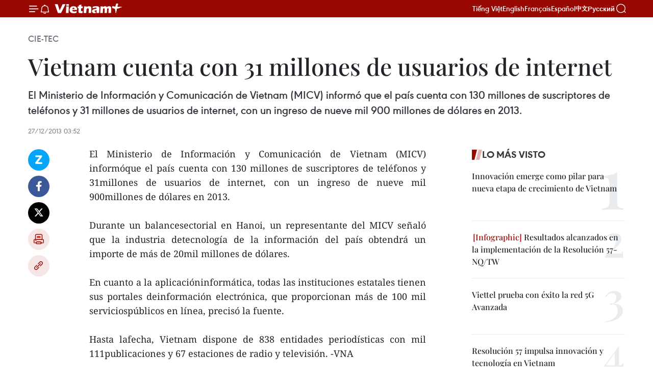

--- FILE ---
content_type: text/html;charset=utf-8
request_url: https://es.vietnamplus.vn/vietnam-cuenta-con-31-millones-de-usuarios-de-internet-post37538.vnp
body_size: 21612
content:
<!DOCTYPE html> <html lang="es" class="es"> <head> <title>Vietnam cuenta con 31 millones de usuarios de internet | Vietnam+ (VietnamPlus)</title> <meta name="description" content="El Ministerio de Información y Comunicación de Vietnam (MICV) informóque el país cuenta con 130 millones de suscriptores de teléfonos y 31millones de usuarios de internet, con un ingreso de nueve mil 900millones de dólares en 2013."/> <meta name="keywords" content=""/> <meta name="news_keywords" content=""/> <meta http-equiv="Content-Type" content="text/html; charset=utf-8" /> <meta http-equiv="X-UA-Compatible" content="IE=edge"/> <meta http-equiv="refresh" content="1800" /> <meta name="revisit-after" content="1 days" /> <meta name="viewport" content="width=device-width, initial-scale=1"> <meta http-equiv="content-language" content="vi" /> <meta name="format-detection" content="telephone=no"/> <meta name="format-detection" content="address=no"/> <meta name="apple-mobile-web-app-capable" content="yes"> <meta name="apple-mobile-web-app-status-bar-style" content="black"> <meta name="apple-mobile-web-app-title" content="Vietnam+ (VietnamPlus)"/> <meta name="referrer" content="no-referrer-when-downgrade"/> <link rel="shortcut icon" href="https://media.vietnamplus.vn/assets/web/styles/img/favicon.ico" type="image/x-icon" /> <link rel="preconnect" href="https://media.vietnamplus.vn"/> <link rel="dns-prefetch" href="https://media.vietnamplus.vn"/> <link rel="preconnect" href="//www.google-analytics.com" /> <link rel="preconnect" href="//www.googletagmanager.com" /> <link rel="preconnect" href="//stc.za.zaloapp.com" /> <link rel="preconnect" href="//fonts.googleapis.com" /> <link rel="preconnect" href="//pagead2.googlesyndication.com"/> <link rel="preconnect" href="//tpc.googlesyndication.com"/> <link rel="preconnect" href="//securepubads.g.doubleclick.net"/> <link rel="preconnect" href="//accounts.google.com"/> <link rel="preconnect" href="//adservice.google.com"/> <link rel="preconnect" href="//adservice.google.com.vn"/> <link rel="preconnect" href="//www.googletagservices.com"/> <link rel="preconnect" href="//partner.googleadservices.com"/> <link rel="preconnect" href="//tpc.googlesyndication.com"/> <link rel="preconnect" href="//za.zdn.vn"/> <link rel="preconnect" href="//sp.zalo.me"/> <link rel="preconnect" href="//connect.facebook.net"/> <link rel="preconnect" href="//www.facebook.com"/> <link rel="dns-prefetch" href="//www.google-analytics.com" /> <link rel="dns-prefetch" href="//www.googletagmanager.com" /> <link rel="dns-prefetch" href="//stc.za.zaloapp.com" /> <link rel="dns-prefetch" href="//fonts.googleapis.com" /> <link rel="dns-prefetch" href="//pagead2.googlesyndication.com"/> <link rel="dns-prefetch" href="//tpc.googlesyndication.com"/> <link rel="dns-prefetch" href="//securepubads.g.doubleclick.net"/> <link rel="dns-prefetch" href="//accounts.google.com"/> <link rel="dns-prefetch" href="//adservice.google.com"/> <link rel="dns-prefetch" href="//adservice.google.com.vn"/> <link rel="dns-prefetch" href="//www.googletagservices.com"/> <link rel="dns-prefetch" href="//partner.googleadservices.com"/> <link rel="dns-prefetch" href="//tpc.googlesyndication.com"/> <link rel="dns-prefetch" href="//za.zdn.vn"/> <link rel="dns-prefetch" href="//sp.zalo.me"/> <link rel="dns-prefetch" href="//connect.facebook.net"/> <link rel="dns-prefetch" href="//www.facebook.com"/> <link rel="dns-prefetch" href="//graph.facebook.com"/> <link rel="dns-prefetch" href="//static.xx.fbcdn.net"/> <link rel="dns-prefetch" href="//staticxx.facebook.com"/> <script> var cmsConfig = { domainDesktop: 'https://es.vietnamplus.vn', domainMobile: 'https://es.vietnamplus.vn', domainApi: 'https://es-api.vietnamplus.vn', domainStatic: 'https://media.vietnamplus.vn', domainLog: 'https://es-log.vietnamplus.vn', googleAnalytics: 'G\-TGHDMM2RPP', siteId: 0, pageType: 1, objectId: 37538, adsZone: 366, allowAds: true, adsLazy: true, antiAdblock: true, }; if (window.location.protocol !== 'https:' && window.location.hostname.indexOf('vietnamplus.vn') !== -1) { window.location = 'https://' + window.location.hostname + window.location.pathname + window.location.hash; } var USER_AGENT=window.navigator&&(window.navigator.userAgent||window.navigator.vendor)||window.opera||"",IS_MOBILE=/Android|webOS|iPhone|iPod|BlackBerry|Windows Phone|IEMobile|Mobile Safari|Opera Mini/i.test(USER_AGENT),IS_REDIRECT=!1;function setCookie(e,o,i){var n=new Date,i=(n.setTime(n.getTime()+24*i*60*60*1e3),"expires="+n.toUTCString());document.cookie=e+"="+o+"; "+i+";path=/;"}function getCookie(e){var o=document.cookie.indexOf(e+"="),i=o+e.length+1;return!o&&e!==document.cookie.substring(0,e.length)||-1===o?null:(-1===(e=document.cookie.indexOf(";",i))&&(e=document.cookie.length),unescape(document.cookie.substring(i,e)))}IS_MOBILE&&getCookie("isDesktop")&&(setCookie("isDesktop",1,-1),window.location=window.location.pathname.replace(".amp", ".vnp")+window.location.search,IS_REDIRECT=!0); </script> <script> if(USER_AGENT && USER_AGENT.indexOf("facebot") <= 0 && USER_AGENT.indexOf("facebookexternalhit") <= 0) { var query = ''; var hash = ''; if (window.location.search) query = window.location.search; if (window.location.hash) hash = window.location.hash; var canonicalUrl = 'https://es.vietnamplus.vn/vietnam-cuenta-con-31-millones-de-usuarios-de-internet-post37538.vnp' + query + hash ; var curUrl = decodeURIComponent(window.location.href); if(!location.port && canonicalUrl.startsWith("http") && curUrl != canonicalUrl){ window.location.replace(canonicalUrl); } } </script> <meta property="fb:pages" content="120834779440" /> <meta property="fb:app_id" content="1960985707489919" /> <meta name="author" content="Vietnam+ (VietnamPlus)" /> <meta name="copyright" content="Copyright © 2026 by Vietnam+ (VietnamPlus)" /> <meta name="RATING" content="GENERAL" /> <meta name="GENERATOR" content="Vietnam+ (VietnamPlus)" /> <meta content="Vietnam+ (VietnamPlus)" itemprop="sourceOrganization" name="source"/> <meta content="news" itemprop="genre" name="medium"/> <meta name="robots" content="noarchive, max-image-preview:large, index, follow" /> <meta name="GOOGLEBOT" content="noarchive, max-image-preview:large, index, follow" /> <link rel="canonical" href="https://es.vietnamplus.vn/vietnam-cuenta-con-31-millones-de-usuarios-de-internet-post37538.vnp" /> <meta property="og:site_name" content="Vietnam+ (VietnamPlus)"/> <meta property="og:rich_attachment" content="true"/> <meta property="og:type" content="article"/> <meta property="og:url" content="https://es.vietnamplus.vn/vietnam-cuenta-con-31-millones-de-usuarios-de-internet-post37538.vnp"/> <meta property="og:image" content="https://media.vietnamplus.vn/assets/web/styles/img/social-share.jpg"/> <meta property="og:image:width" content="1200"/> <meta property="og:image:height" content="630"/> <meta property="og:title" content="Vietnam cuenta con 31 millones de usuarios de internet "/> <meta property="og:description" content="El Ministerio de Información y Comunicación de Vietnam (MICV) informóque el país cuenta con 130 millones de suscriptores de teléfonos y 31millones de usuarios de internet, con un ingreso de nueve mil 900millones de dólares en 2013."/> <meta name="twitter:card" value="summary"/> <meta name="twitter:url" content="https://es.vietnamplus.vn/vietnam-cuenta-con-31-millones-de-usuarios-de-internet-post37538.vnp"/> <meta name="twitter:title" content="Vietnam cuenta con 31 millones de usuarios de internet "/> <meta name="twitter:description" content="El Ministerio de Información y Comunicación de Vietnam (MICV) informóque el país cuenta con 130 millones de suscriptores de teléfonos y 31millones de usuarios de internet, con un ingreso de nueve mil 900millones de dólares en 2013."/> <meta name="twitter:image" content="https://media.vietnamplus.vn/assets/web/styles/img/social-share.jpg"/> <meta name="twitter:site" content="@Vietnam+ (VietnamPlus)"/> <meta name="twitter:creator" content="@Vietnam+ (VietnamPlus)"/> <meta property="article:publisher" content="https://www.facebook.com/VietnamPlus" /> <meta property="article:tag" content=""/> <meta property="article:section" content="Cie-Tec" /> <meta property="article:published_time" content="2013-12-27T10:52:24+0700"/> <meta property="article:modified_time" content="2013-12-27T10:52:24+0700"/> <script type="application/ld+json"> { "@context": "http://schema.org", "@type": "Organization", "name": "Vietnam+ (VietnamPlus)", "url": "https://es.vietnamplus.vn", "logo": "https://media.vietnamplus.vn/assets/web/styles/img/logo.png", "foundingDate": "2008", "founders": [ { "@type": "Person", "name": "Thông tấn xã Việt Nam (TTXVN)" } ], "address": [ { "@type": "PostalAddress", "streetAddress": "Số 05 Lý Thường Kiệt - Hà Nội - Việt Nam", "addressLocality": "Hà Nội City", "addressRegion": "Northeast", "postalCode": "100000", "addressCountry": "VNM" } ], "contactPoint": [ { "@type": "ContactPoint", "telephone": "+84-243-941-1349", "contactType": "customer service" }, { "@type": "ContactPoint", "telephone": "+84-243-941-1348", "contactType": "customer service" } ], "sameAs": [ "https://www.facebook.com/VietnamPlus", "https://www.tiktok.com/@vietnamplus", "https://twitter.com/vietnamplus", "https://www.youtube.com/c/BaoVietnamPlus" ] } </script> <script type="application/ld+json"> { "@context" : "https://schema.org", "@type" : "WebSite", "name": "Vietnam+ (VietnamPlus)", "url": "https://es.vietnamplus.vn", "alternateName" : "Báo điện tử VIETNAMPLUS, Cơ quan của Thông tấn xã Việt Nam (TTXVN)", "potentialAction": { "@type": "SearchAction", "target": { "@type": "EntryPoint", "urlTemplate": "https://es.vietnamplus.vn/search/?q={search_term_string}" }, "query-input": "required name=search_term_string" } } </script> <script type="application/ld+json"> { "@context":"http://schema.org", "@type":"BreadcrumbList", "itemListElement":[ { "@type":"ListItem", "position":1, "item":{ "@id":"https://es.vietnamplus.vn/cie-tec/", "name":"Cie-Tec" } } ] } </script> <script type="application/ld+json"> { "@context": "http://schema.org", "@type": "NewsArticle", "mainEntityOfPage":{ "@type":"WebPage", "@id":"https://es.vietnamplus.vn/vietnam-cuenta-con-31-millones-de-usuarios-de-internet-post37538.vnp" }, "headline": "Vietnam cuenta con 31 millones de usuarios de internet", "description": "El Ministerio de Información y Comunicación de Vietnam (MICV) informóque el país cuenta con 130 millones de suscriptores de teléfonos y 31millones de usuarios de internet, con un ingreso de nueve mil 900millones de dólares en 2013.", "image": { "@type": "ImageObject", "url": "https://media.vietnamplus.vn/assets/web/styles/img/social-share.jpg", "width" : 1200, "height" : 675 }, "datePublished": "2013-12-27T10:52:24+0700", "dateModified": "2013-12-27T10:52:24+0700", "author": { "@type": "Person", "name": "" }, "publisher": { "@type": "Organization", "name": "Vietnam+ (VietnamPlus)", "logo": { "@type": "ImageObject", "url": "https://media.vietnamplus.vn/assets/web/styles/img/logo.png" } } } </script> <link rel="preload" href="https://media.vietnamplus.vn/assets/web/styles/css/main.min-1.0.15.css" as="style"> <link rel="preload" href="https://media.vietnamplus.vn/assets/web/js/main.min-1.0.33.js" as="script"> <link rel="preload" href="https://media.vietnamplus.vn/assets/web/js/detail.min-1.0.15.js" as="script"> <link rel="preload" href="https://common.mcms.one/assets/styles/css/vietnamplus-1.0.0.css" as="style"> <link rel="stylesheet" href="https://common.mcms.one/assets/styles/css/vietnamplus-1.0.0.css"> <link id="cms-style" rel="stylesheet" href="https://media.vietnamplus.vn/assets/web/styles/css/main.min-1.0.15.css"> <style>.infographic-page { overflow-x: hidden;
}</style> <script type="text/javascript"> var _metaOgUrl = 'https://es.vietnamplus.vn/vietnam-cuenta-con-31-millones-de-usuarios-de-internet-post37538.vnp'; var page_title = document.title; var tracked_url = window.location.pathname + window.location.search + window.location.hash; var cate_path = 'cie-tec'; if (cate_path.length > 0) { tracked_url = "/" + cate_path + tracked_url; } </script> <script async="" src="https://www.googletagmanager.com/gtag/js?id=G-TGHDMM2RPP"></script> <script> window.dataLayer = window.dataLayer || []; function gtag(){dataLayer.push(arguments);} gtag('js', new Date()); gtag('config', 'G-TGHDMM2RPP', {page_path: tracked_url}); </script> <script>window.dataLayer = window.dataLayer || [];dataLayer.push({'pageCategory': '/cie\-tec'});</script> <script> window.dataLayer = window.dataLayer || []; dataLayer.push({ 'event': 'Pageview', 'articleId': '37538', 'articleTitle': 'Vietnam cuenta con 31 millones de usuarios de internet ', 'articleCategory': 'Cie-Tec', 'articleAlowAds': true, 'articleType': 'detail', 'articlePublishDate': '2013-12-27T10:52:24+0700', 'articleThumbnail': 'https://media.vietnamplus.vn/assets/web/styles/img/social-share.jpg', 'articleShortUrl': 'https://es.vietnamplus.vn/vietnam-cuenta-con-31-millones-de-usuarios-de-internet-post37538.vnp', 'articleFullUrl': 'https://es.vietnamplus.vn/vietnam-cuenta-con-31-millones-de-usuarios-de-internet-post37538.vnp', }); </script> <script type='text/javascript'> gtag('event', 'article_page',{ 'articleId': '37538', 'articleTitle': 'Vietnam cuenta con 31 millones de usuarios de internet ', 'articleCategory': 'Cie-Tec', 'articleAlowAds': true, 'articleType': 'detail', 'articlePublishDate': '2013-12-27T10:52:24+0700', 'articleThumbnail': 'https://media.vietnamplus.vn/assets/web/styles/img/social-share.jpg', 'articleShortUrl': 'https://es.vietnamplus.vn/vietnam-cuenta-con-31-millones-de-usuarios-de-internet-post37538.vnp', 'articleFullUrl': 'https://es.vietnamplus.vn/vietnam-cuenta-con-31-millones-de-usuarios-de-internet-post37538.vnp', }); </script> <script>(function(w,d,s,l,i){w[l]=w[l]||[];w[l].push({'gtm.start': new Date().getTime(),event:'gtm.js'});var f=d.getElementsByTagName(s)[0], j=d.createElement(s),dl=l!='dataLayer'?'&l='+l:'';j.async=true;j.src= 'https://www.googletagmanager.com/gtm.js?id='+i+dl;f.parentNode.insertBefore(j,f); })(window,document,'script','dataLayer','GTM-5WM58F3N');</script> <script type="text/javascript"> !function(){"use strict";function e(e){var t=!(arguments.length>1&&void 0!==arguments[1])||arguments[1],c=document.createElement("script");c.src=e,t?c.type="module":(c.async=!0,c.type="text/javascript",c.setAttribute("nomodule",""));var n=document.getElementsByTagName("script")[0];n.parentNode.insertBefore(c,n)}!function(t,c){!function(t,c,n){var a,o,r;n.accountId=c,null!==(a=t.marfeel)&&void 0!==a||(t.marfeel={}),null!==(o=(r=t.marfeel).cmd)&&void 0!==o||(r.cmd=[]),t.marfeel.config=n;var i="https://sdk.mrf.io/statics";e("".concat(i,"/marfeel-sdk.js?id=").concat(c),!0),e("".concat(i,"/marfeel-sdk.es5.js?id=").concat(c),!1)}(t,c,arguments.length>2&&void 0!==arguments[2]?arguments[2]:{})}(window,2272,{} )}(); </script> <script async src="https://sp.zalo.me/plugins/sdk.js"></script> </head> <body class="detail-page"> <div id="sdaWeb_SdaMasthead" class="rennab rennab-top" data-platform="1" data-position="Web_SdaMasthead"> </div> <header class=" site-header"> <div class="sticky"> <div class="container"> <i class="ic-menu"></i> <i class="ic-bell"></i> <div id="header-news" class="pick-news hidden" data-source="header-latest-news"></div> <a class="small-logo" href="/" title="Vietnam+ (VietnamPlus)">Vietnam+ (VietnamPlus)</a> <ul class="menu"> <li> <a href="https://www.vietnamplus.vn" title="Tiếng Việt" target="_blank">Tiếng Việt</a> </li> <li> <a href="https://en.vietnamplus.vn" title="English" target="_blank" rel="nofollow">English</a> </li> <li> <a href="https://fr.vietnamplus.vn" title="Français" target="_blank" rel="nofollow">Français</a> </li> <li> <a href="https://es.vietnamplus.vn" title="Español" target="_blank" rel="nofollow">Español</a> </li> <li> <a href="https://zh.vietnamplus.vn" title="中文" target="_blank" rel="nofollow">中文</a> </li> <li> <a href="https://ru.vietnamplus.vn" title="Русский" target="_blank" rel="nofollow">Русский</a> </li> </ul> <div class="search-wrapper"> <i class="ic-search"></i> <input type="text" class="search txtsearch" placeholder="Palabra clave"> </div> </div> </div> </header> <div class="site-body"> <div id="sdaWeb_SdaBackground" class="rennab " data-platform="1" data-position="Web_SdaBackground"> </div> <div class="container"> <div class="breadcrumb breadcrumb-detail"> <h2 class="main"> <a href="https://es.vietnamplus.vn/cie-tec/" title="Cie-Tec" class="active">Cie-Tec</a> </h2> </div> <div id="sdaWeb_SdaTop" class="rennab " data-platform="1" data-position="Web_SdaTop"> </div> <div class="article"> <h1 class="article__title cms-title "> Vietnam cuenta con 31 millones de usuarios de internet </h1> <div class="article__sapo cms-desc"> El Ministerio de Información y Comunicación de Vietnam (MICV) informó que el país cuenta con 130 millones de suscriptores de teléfonos y 31 millones de usuarios de internet, con un ingreso de nueve mil 900 millones de dólares en 2013. </div> <div id="sdaWeb_SdaArticleAfterSapo" class="rennab " data-platform="1" data-position="Web_SdaArticleAfterSapo"> </div> <div class="article__meta"> <time class="time" datetime="2013-12-27T10:52:24+0700" data-time="1388116344" data-friendly="false">viernes, diciembre 27, 2013 10:52</time> <meta class="cms-date" itemprop="datePublished" content="2013-12-27T10:52:24+0700"> </div> <div class="col"> <div class="main-col content-col"> <div class="article__body zce-content-body cms-body" itemprop="articleBody"> <div class="social-pin sticky article__social"> <a href="javascript:void(0);" class="zl zalo-share-button" title="Zalo" data-href="https://es.vietnamplus.vn/vietnam-cuenta-con-31-millones-de-usuarios-de-internet-post37538.vnp" data-oaid="4486284411240520426" data-layout="1" data-color="blue" data-customize="true">Zalo</a> <a href="javascript:void(0);" class="item fb" data-href="https://es.vietnamplus.vn/vietnam-cuenta-con-31-millones-de-usuarios-de-internet-post37538.vnp" data-rel="facebook" title="Facebook">Facebook</a> <a href="javascript:void(0);" class="item tw" data-href="https://es.vietnamplus.vn/vietnam-cuenta-con-31-millones-de-usuarios-de-internet-post37538.vnp" data-rel="twitter" title="Twitter">Twitter</a> <a href="javascript:void(0);" class="bookmark sendbookmark hidden" onclick="ME.sendBookmark(this, 37538);" data-id="37538" title="Marcador">Marcador</a> <a href="javascript:void(0);" class="print sendprint" title="Print" data-href="/print-37538.html">Imprimir</a> <a href="javascript:void(0);" class="item link" data-href="https://es.vietnamplus.vn/vietnam-cuenta-con-31-millones-de-usuarios-de-internet-post37538.vnp" data-rel="copy" title="Copy link">Copy link</a> </div> <div align="justify"> El Ministerio de Información y Comunicación de Vietnam (MICV) informóque el país cuenta con 130 millones de suscriptores de teléfonos y 31millones de usuarios de internet, con un ingreso de nueve mil 900millones de dólares en 2013. <br> <br> Durante un balancesectorial en Hanoi, un representante del MICV señaló que la industria detecnología de la información del país obtendrá un importe de más de 20mil millones de dólares. <br> <br> En cuanto a la aplicacióninformática, todas las instituciones estatales tienen sus portales deinformación electrónica, que proporcionan más de 100 mil serviciospúblicos en línea, precisó la fuente. <br> <br> Hasta lafecha, Vietnam dispone de 838 entidades periodísticas con mil 111publicaciones y 67 estaciones de radio y televisión. -VNA <br>
</div> <div id="sdaWeb_SdaArticleAfterBody" class="rennab " data-platform="1" data-position="Web_SdaArticleAfterBody"> </div> </div> <div id="sdaWeb_SdaArticleAfterTag" class="rennab " data-platform="1" data-position="Web_SdaArticleAfterTag"> </div> <div class="wrap-social"> <div class="social-pin article__social"> <a href="javascript:void(0);" class="zl zalo-share-button" title="Zalo" data-href="https://es.vietnamplus.vn/vietnam-cuenta-con-31-millones-de-usuarios-de-internet-post37538.vnp" data-oaid="4486284411240520426" data-layout="1" data-color="blue" data-customize="true">Zalo</a> <a href="javascript:void(0);" class="item fb" data-href="https://es.vietnamplus.vn/vietnam-cuenta-con-31-millones-de-usuarios-de-internet-post37538.vnp" data-rel="facebook" title="Facebook">Facebook</a> <a href="javascript:void(0);" class="item tw" data-href="https://es.vietnamplus.vn/vietnam-cuenta-con-31-millones-de-usuarios-de-internet-post37538.vnp" data-rel="twitter" title="Twitter">Twitter</a> <a href="javascript:void(0);" class="bookmark sendbookmark hidden" onclick="ME.sendBookmark(this, 37538);" data-id="37538" title="Marcador">Marcador</a> <a href="javascript:void(0);" class="print sendprint" title="Print" data-href="/print-37538.html">Imprimir</a> <a href="javascript:void(0);" class="item link" data-href="https://es.vietnamplus.vn/vietnam-cuenta-con-31-millones-de-usuarios-de-internet-post37538.vnp" data-rel="copy" title="Copy link">Copy link</a> </div> <a href="https://news.google.com/publications/CAAqBwgKMN-18wowlLWFAw?hl=vi&gl=VN&ceid=VN%3Avi" class="google-news" target="_blank" title="Google News">Seguir VietnamPlus</a> </div> <div id="sdaWeb_SdaArticleAfterBody1" class="rennab " data-platform="1" data-position="Web_SdaArticleAfterBody1"> </div> <div id="sdaWeb_SdaArticleAfterBody2" class="rennab " data-platform="1" data-position="Web_SdaArticleAfterBody2"> </div> <div class="timeline secondary"> <h3 class="box-heading"> <a href="https://es.vietnamplus.vn/cie-tec/" title="Cie-Tec" class="title"> Ver más </a> </h3> <div class="box-content content-list" data-source="recommendation-366"> <article class="story" data-id="231582"> <figure class="story__thumb"> <a class="cms-link" href="https://es.vietnamplus.vn/digitalizacion-impulsa-adaptacion-de-pequenas-empresas-post231582.vnp" title="Digitalización impulsa adaptación de pequeñas empresas"> <img class="lazyload" src="[data-uri]" data-src="https://mediaes.vietnamplus.vn/images/21f6f6c8a9caf3e7a920a1cc360ad665a729aa762289f70a5d83b6dddfa2d93f53a7200e295172eb50e1779e668bd3dd/img.jpg.webp" data-srcset="https://mediaes.vietnamplus.vn/images/21f6f6c8a9caf3e7a920a1cc360ad665a729aa762289f70a5d83b6dddfa2d93f53a7200e295172eb50e1779e668bd3dd/img.jpg.webp 1x, https://mediaes.vietnamplus.vn/images/a95552f4682d1422d7f71166867df5e5a729aa762289f70a5d83b6dddfa2d93f53a7200e295172eb50e1779e668bd3dd/img.jpg.webp 2x" alt="Autoridades competentes brindarán apoyo a las empresas en el proceso de digitalización. (Fuente: baodautu.vn)"> <noscript><img src="https://mediaes.vietnamplus.vn/images/21f6f6c8a9caf3e7a920a1cc360ad665a729aa762289f70a5d83b6dddfa2d93f53a7200e295172eb50e1779e668bd3dd/img.jpg.webp" srcset="https://mediaes.vietnamplus.vn/images/21f6f6c8a9caf3e7a920a1cc360ad665a729aa762289f70a5d83b6dddfa2d93f53a7200e295172eb50e1779e668bd3dd/img.jpg.webp 1x, https://mediaes.vietnamplus.vn/images/a95552f4682d1422d7f71166867df5e5a729aa762289f70a5d83b6dddfa2d93f53a7200e295172eb50e1779e668bd3dd/img.jpg.webp 2x" alt="Autoridades competentes brindarán apoyo a las empresas en el proceso de digitalización. (Fuente: baodautu.vn)" class="image-fallback"></noscript> </a> </figure> <h2 class="story__heading" data-tracking="231582"> <a class=" cms-link" href="https://es.vietnamplus.vn/digitalizacion-impulsa-adaptacion-de-pequenas-empresas-post231582.vnp" title="Digitalización impulsa adaptación de pequeñas empresas"> Digitalización impulsa adaptación de pequeñas empresas </a> </h2> <time class="time" datetime="2026-01-24T14:00:00+0700" data-time="1769238000"> 24/01/2026 14:00 </time> <div class="story__summary story__shorten"> <p>La transformación digital se considera un motor para elevar la productividad, reducir costos y fortalecer la competitividad empresarial en Vietnam. Sin embargo, para muchas pequeñas empresas, este proceso no parte de una estrategia de desarrollo, sino de la presión normativa, donde “cumplir a tiempo a las regulaciones” a veces pesa más que lograr eficiencia.</p> </div> </article> <article class="story" data-id="231561"> <figure class="story__thumb"> <a class="cms-link" href="https://es.vietnamplus.vn/ciencia-y-tecnologia-abren-camino-hacia-una-segunda-ola-de-innovacion-en-vietnam-post231561.vnp" title="Ciencia y tecnología abren camino hacia una &#34;segunda ola de innovación&#34; en Vietnam"> <img class="lazyload" src="[data-uri]" data-src="https://mediaes.vietnamplus.vn/images/f2cfdaffcbbffbbec0d71290d79006489c1834c93d85568bab160a31675ac5fc52e09f7cbe35fea65653034b790102a1/cong-nghe.jpg.webp" data-srcset="https://mediaes.vietnamplus.vn/images/f2cfdaffcbbffbbec0d71290d79006489c1834c93d85568bab160a31675ac5fc52e09f7cbe35fea65653034b790102a1/cong-nghe.jpg.webp 1x, https://mediaes.vietnamplus.vn/images/847ed20b44bf25425787ff8567cd17cf9c1834c93d85568bab160a31675ac5fc52e09f7cbe35fea65653034b790102a1/cong-nghe.jpg.webp 2x" alt="El profesor asociado Tran Le Hung, profesor de la Universidad Gustave Eiffel (Francia), ganó el prometedor premio en el Concurso de Ensayo Político 2025 sobre la Protección de la Base Ideológica del Partido. (Foto: VNA)"> <noscript><img src="https://mediaes.vietnamplus.vn/images/f2cfdaffcbbffbbec0d71290d79006489c1834c93d85568bab160a31675ac5fc52e09f7cbe35fea65653034b790102a1/cong-nghe.jpg.webp" srcset="https://mediaes.vietnamplus.vn/images/f2cfdaffcbbffbbec0d71290d79006489c1834c93d85568bab160a31675ac5fc52e09f7cbe35fea65653034b790102a1/cong-nghe.jpg.webp 1x, https://mediaes.vietnamplus.vn/images/847ed20b44bf25425787ff8567cd17cf9c1834c93d85568bab160a31675ac5fc52e09f7cbe35fea65653034b790102a1/cong-nghe.jpg.webp 2x" alt="El profesor asociado Tran Le Hung, profesor de la Universidad Gustave Eiffel (Francia), ganó el prometedor premio en el Concurso de Ensayo Político 2025 sobre la Protección de la Base Ideológica del Partido. (Foto: VNA)" class="image-fallback"></noscript> </a> </figure> <h2 class="story__heading" data-tracking="231561"> <a class=" cms-link" href="https://es.vietnamplus.vn/ciencia-y-tecnologia-abren-camino-hacia-una-segunda-ola-de-innovacion-en-vietnam-post231561.vnp" title="Ciencia y tecnología abren camino hacia una &#34;segunda ola de innovación&#34; en Vietnam"> Ciencia y tecnología abren camino hacia una "segunda ola de innovación" en Vietnam </a> </h2> <time class="time" datetime="2026-01-23T16:05:43+0700" data-time="1769159143"> 23/01/2026 16:05 </time> <div class="story__summary story__shorten"> <p>En un mundo globalizado y en constante cambio, la ciencia, la tecnología y la innovación son elementos esenciales para la competitividad de los países. Este principio se ve reflejado en el XIV Congreso Nacional del Partido Comunista de Vietnam, que se perfila como un hito clave para el futuro del país, con un fuerte énfasis en la ciencia y la tecnología como motores del desarrollo.</p> </div> </article> <article class="story" data-id="231554"> <figure class="story__thumb"> <a class="cms-link" href="https://es.vietnamplus.vn/biometria-bancaria-un-paso-concreto-para-materializar-la-transformacion-digital-en-vietnam-post231554.vnp" title="Biometría bancaria: Un paso concreto para materializar la transformación digital en Vietnam"> <img class="lazyload" src="[data-uri]" data-src="https://mediaes.vietnamplus.vn/images/[base64]/nhan-vien-ngan-hang-thuong-mai-co-phan-ngoai-thuong-viet-nam-vietcombank-huong-dan-khach-hang-thuc-hien-sinh-trac-hoc.jpg.webp" data-srcset="https://mediaes.vietnamplus.vn/images/[base64]/nhan-vien-ngan-hang-thuong-mai-co-phan-ngoai-thuong-viet-nam-vietcombank-huong-dan-khach-hang-thuc-hien-sinh-trac-hoc.jpg.webp 1x, https://mediaes.vietnamplus.vn/images/[base64]/nhan-vien-ngan-hang-thuong-mai-co-phan-ngoai-thuong-viet-nam-vietcombank-huong-dan-khach-hang-thuc-hien-sinh-trac-hoc.jpg.webp 2x" alt="El personal de Vietcombank guía a los clientes a través del proceso biométrico. (Foto: qdnd.vn)"> <noscript><img src="https://mediaes.vietnamplus.vn/images/[base64]/nhan-vien-ngan-hang-thuong-mai-co-phan-ngoai-thuong-viet-nam-vietcombank-huong-dan-khach-hang-thuc-hien-sinh-trac-hoc.jpg.webp" srcset="https://mediaes.vietnamplus.vn/images/[base64]/nhan-vien-ngan-hang-thuong-mai-co-phan-ngoai-thuong-viet-nam-vietcombank-huong-dan-khach-hang-thuc-hien-sinh-trac-hoc.jpg.webp 1x, https://mediaes.vietnamplus.vn/images/[base64]/nhan-vien-ngan-hang-thuong-mai-co-phan-ngoai-thuong-viet-nam-vietcombank-huong-dan-khach-hang-thuc-hien-sinh-trac-hoc.jpg.webp 2x" alt="El personal de Vietcombank guía a los clientes a través del proceso biométrico. (Foto: qdnd.vn)" class="image-fallback"></noscript> </a> </figure> <h2 class="story__heading" data-tracking="231554"> <a class=" cms-link" href="https://es.vietnamplus.vn/biometria-bancaria-un-paso-concreto-para-materializar-la-transformacion-digital-en-vietnam-post231554.vnp" title="Biometría bancaria: Un paso concreto para materializar la transformación digital en Vietnam"> Biometría bancaria: Un paso concreto para materializar la transformación digital en Vietnam </a> </h2> <time class="time" datetime="2026-01-23T14:26:48+0700" data-time="1769153208"> 23/01/2026 14:26 </time> <div class="story__summary story__shorten"> <p>La biometría fortalece la transformación digital bancaria en Vietnam, mejora la gobernanza, combate el fraude y coloca al ciudadano en el centro.</p> </div> </article> <article class="story" data-id="231137"> <figure class="story__thumb"> <a class="cms-link" href="https://es.vietnamplus.vn/industria-de-la-tecnologia-digital-supera-los-objetivos-para-2025-post231137.vnp" title="Industria de la tecnología digital supera los objetivos para 2025"> <img class="lazyload" src="[data-uri]" data-src="https://mediaes.vietnamplus.vn/images/18068d5f4d6550be0e90cb3c306a7c22d5c0ad28616eb9d1f2e2dcadc7a298cc91931d28bec27415cebd2c905aeca0ba/baochi1.jpg.webp" data-srcset="https://mediaes.vietnamplus.vn/images/18068d5f4d6550be0e90cb3c306a7c22d5c0ad28616eb9d1f2e2dcadc7a298cc91931d28bec27415cebd2c905aeca0ba/baochi1.jpg.webp 1x, https://mediaes.vietnamplus.vn/images/5600725eba817801ab1d6c9958648460d5c0ad28616eb9d1f2e2dcadc7a298cc91931d28bec27415cebd2c905aeca0ba/baochi1.jpg.webp 2x" alt="Industria de la tecnología digital supera los objetivos para 2025"> <noscript><img src="https://mediaes.vietnamplus.vn/images/18068d5f4d6550be0e90cb3c306a7c22d5c0ad28616eb9d1f2e2dcadc7a298cc91931d28bec27415cebd2c905aeca0ba/baochi1.jpg.webp" srcset="https://mediaes.vietnamplus.vn/images/18068d5f4d6550be0e90cb3c306a7c22d5c0ad28616eb9d1f2e2dcadc7a298cc91931d28bec27415cebd2c905aeca0ba/baochi1.jpg.webp 1x, https://mediaes.vietnamplus.vn/images/5600725eba817801ab1d6c9958648460d5c0ad28616eb9d1f2e2dcadc7a298cc91931d28bec27415cebd2c905aeca0ba/baochi1.jpg.webp 2x" alt="Industria de la tecnología digital supera los objetivos para 2025" class="image-fallback"></noscript> </a> </figure> <h2 class="story__heading" data-tracking="231137"> <a class=" cms-link" href="https://es.vietnamplus.vn/industria-de-la-tecnologia-digital-supera-los-objetivos-para-2025-post231137.vnp" title="Industria de la tecnología digital supera los objetivos para 2025"> <i class="ic-video"></i> Industria de la tecnología digital supera los objetivos para 2025 </a> </h2> <time class="time" datetime="2026-01-23T08:00:00+0700" data-time="1769130000"> 23/01/2026 08:00 </time> <div class="story__summary story__shorten"> <p>La industria de la tecnología digital de Vietnam superó sus principales objetivos en 2025, consolidando su papel como motor económico clave, según el Ministerio de Ciencia y Tecnología.</p> </div> </article> <article class="story" data-id="231481"> <figure class="story__thumb"> <a class="cms-link" href="https://es.vietnamplus.vn/vietnam-prioriza-ciencia-innovacion-y-transformacion-digital-para-crecimiento-economico-post231481.vnp" title="Vietnam prioriza ciencia, innovación y transformación digital para crecimiento económico"> <img class="lazyload" src="[data-uri]" data-src="https://mediaes.vietnamplus.vn/images/18068d5f4d6550be0e90cb3c306a7c2228906a1f7fde756b7379c3c1ca9bebde3b6b088243000e1372669dcbd1099734/khoa-hoc.jpg.webp" data-srcset="https://mediaes.vietnamplus.vn/images/18068d5f4d6550be0e90cb3c306a7c2228906a1f7fde756b7379c3c1ca9bebde3b6b088243000e1372669dcbd1099734/khoa-hoc.jpg.webp 1x, https://mediaes.vietnamplus.vn/images/5600725eba817801ab1d6c995864846028906a1f7fde756b7379c3c1ca9bebde3b6b088243000e1372669dcbd1099734/khoa-hoc.jpg.webp 2x" alt="Foto de ilustración. (Fuente: Internet)"> <noscript><img src="https://mediaes.vietnamplus.vn/images/18068d5f4d6550be0e90cb3c306a7c2228906a1f7fde756b7379c3c1ca9bebde3b6b088243000e1372669dcbd1099734/khoa-hoc.jpg.webp" srcset="https://mediaes.vietnamplus.vn/images/18068d5f4d6550be0e90cb3c306a7c2228906a1f7fde756b7379c3c1ca9bebde3b6b088243000e1372669dcbd1099734/khoa-hoc.jpg.webp 1x, https://mediaes.vietnamplus.vn/images/5600725eba817801ab1d6c995864846028906a1f7fde756b7379c3c1ca9bebde3b6b088243000e1372669dcbd1099734/khoa-hoc.jpg.webp 2x" alt="Foto de ilustración. (Fuente: Internet)" class="image-fallback"></noscript> </a> </figure> <h2 class="story__heading" data-tracking="231481"> <a class=" cms-link" href="https://es.vietnamplus.vn/vietnam-prioriza-ciencia-innovacion-y-transformacion-digital-para-crecimiento-economico-post231481.vnp" title="Vietnam prioriza ciencia, innovación y transformación digital para crecimiento económico"> Vietnam prioriza ciencia, innovación y transformación digital para crecimiento económico </a> </h2> <time class="time" datetime="2026-01-21T16:29:17+0700" data-time="1768987757"> 21/01/2026 16:29 </time> <div class="story__summary story__shorten"> <p>Vietnam apuesta por ciencia, innovación y transformación digital como motores clave para lograr crecimiento de dos dígitos y avanzar hacia un país de altos ingresos.</p> </div> </article> <div id="sdaWeb_SdaNative1" class="rennab " data-platform="1" data-position="Web_SdaNative1"> </div> <article class="story" data-id="231453"> <figure class="story__thumb"> <a class="cms-link" href="https://es.vietnamplus.vn/vietnam-aprueba-proyecto-de-comunicacion-sobre-energia-nuclear-hasta-2035-post231453.vnp" title="Vietnam aprueba proyecto de comunicación sobre energía nuclear hasta 2035"> <img class="lazyload" src="[data-uri]" data-src="https://mediaes.vietnamplus.vn/images/[base64]/quang-canh-vi-tri-dat-nha-may-dien-hat-nhan-ninh-thuan-1-o-xa-phuoc-dinh-khanh-hoa-anh-tuan-anh-phat.jpg.webp" data-srcset="https://mediaes.vietnamplus.vn/images/[base64]/quang-canh-vi-tri-dat-nha-may-dien-hat-nhan-ninh-thuan-1-o-xa-phuoc-dinh-khanh-hoa-anh-tuan-anh-phat.jpg.webp 1x, https://mediaes.vietnamplus.vn/images/[base64]/quang-canh-vi-tri-dat-nha-may-dien-hat-nhan-ninh-thuan-1-o-xa-phuoc-dinh-khanh-hoa-anh-tuan-anh-phat.jpg.webp 2x" alt="El sitio donde se encuentra la central nuclear Ninh Thuan 1 en la comuna de Phuoc Dinh, provincia de Khanh Hoa. (Foto: VNA)"> <noscript><img src="https://mediaes.vietnamplus.vn/images/[base64]/quang-canh-vi-tri-dat-nha-may-dien-hat-nhan-ninh-thuan-1-o-xa-phuoc-dinh-khanh-hoa-anh-tuan-anh-phat.jpg.webp" srcset="https://mediaes.vietnamplus.vn/images/[base64]/quang-canh-vi-tri-dat-nha-may-dien-hat-nhan-ninh-thuan-1-o-xa-phuoc-dinh-khanh-hoa-anh-tuan-anh-phat.jpg.webp 1x, https://mediaes.vietnamplus.vn/images/[base64]/quang-canh-vi-tri-dat-nha-may-dien-hat-nhan-ninh-thuan-1-o-xa-phuoc-dinh-khanh-hoa-anh-tuan-anh-phat.jpg.webp 2x" alt="El sitio donde se encuentra la central nuclear Ninh Thuan 1 en la comuna de Phuoc Dinh, provincia de Khanh Hoa. (Foto: VNA)" class="image-fallback"></noscript> </a> </figure> <h2 class="story__heading" data-tracking="231453"> <a class=" cms-link" href="https://es.vietnamplus.vn/vietnam-aprueba-proyecto-de-comunicacion-sobre-energia-nuclear-hasta-2035-post231453.vnp" title="Vietnam aprueba proyecto de comunicación sobre energía nuclear hasta 2035"> Vietnam aprueba proyecto de comunicación sobre energía nuclear hasta 2035 </a> </h2> <time class="time" datetime="2026-01-21T09:34:10+0700" data-time="1768962850"> 21/01/2026 09:34 </time> <div class="story__summary story__shorten"> <p>Vietnam aprueba un proyecto para fortalecer la información y el consenso social sobre la energía atómica y nuclear, con metas educativas y comunicativas hasta 2035.</p> </div> </article> <article class="story" data-id="231429"> <figure class="story__thumb"> <a class="cms-link" href="https://es.vietnamplus.vn/resolucion-57-una-vision-estrategica-para-posicionar-a-vietnam-a-la-vanguardia-de-la-tecnologia-cuantica-post231429.vnp" title="Resolución 57: Una visión estratégica para posicionar a Vietnam a la vanguardia de la tecnología cuántica"> <img class="lazyload" src="[data-uri]" data-src="https://mediaes.vietnamplus.vn/images/a1af0e25a1124e034d52602711cf572eccf2387871212a6e3b01d90954b6c340ca577aa2cac1cca7763a1a071237fc01f44ef1d150b8b3771776b52bfdb80c04/thi-nghiem-200126-1.jpg.webp" data-srcset="https://mediaes.vietnamplus.vn/images/a1af0e25a1124e034d52602711cf572eccf2387871212a6e3b01d90954b6c340ca577aa2cac1cca7763a1a071237fc01f44ef1d150b8b3771776b52bfdb80c04/thi-nghiem-200126-1.jpg.webp 1x, https://mediaes.vietnamplus.vn/images/6975f8604fb2a7f29e25e1e8a6482cc7ccf2387871212a6e3b01d90954b6c340ca577aa2cac1cca7763a1a071237fc01f44ef1d150b8b3771776b52bfdb80c04/thi-nghiem-200126-1.jpg.webp 2x" alt="Tran Dang Bao An con un colega del Laboratorio Nacional de Física del Reino Unido (NPL). Foto: VNA"> <noscript><img src="https://mediaes.vietnamplus.vn/images/a1af0e25a1124e034d52602711cf572eccf2387871212a6e3b01d90954b6c340ca577aa2cac1cca7763a1a071237fc01f44ef1d150b8b3771776b52bfdb80c04/thi-nghiem-200126-1.jpg.webp" srcset="https://mediaes.vietnamplus.vn/images/a1af0e25a1124e034d52602711cf572eccf2387871212a6e3b01d90954b6c340ca577aa2cac1cca7763a1a071237fc01f44ef1d150b8b3771776b52bfdb80c04/thi-nghiem-200126-1.jpg.webp 1x, https://mediaes.vietnamplus.vn/images/6975f8604fb2a7f29e25e1e8a6482cc7ccf2387871212a6e3b01d90954b6c340ca577aa2cac1cca7763a1a071237fc01f44ef1d150b8b3771776b52bfdb80c04/thi-nghiem-200126-1.jpg.webp 2x" alt="Tran Dang Bao An con un colega del Laboratorio Nacional de Física del Reino Unido (NPL). Foto: VNA" class="image-fallback"></noscript> </a> </figure> <h2 class="story__heading" data-tracking="231429"> <a class=" cms-link" href="https://es.vietnamplus.vn/resolucion-57-una-vision-estrategica-para-posicionar-a-vietnam-a-la-vanguardia-de-la-tecnologia-cuantica-post231429.vnp" title="Resolución 57: Una visión estratégica para posicionar a Vietnam a la vanguardia de la tecnología cuántica"> Resolución 57: Una visión estratégica para posicionar a Vietnam a la vanguardia de la tecnología cuántica </a> </h2> <time class="time" datetime="2026-01-20T16:40:28+0700" data-time="1768902028"> 20/01/2026 16:40 </time> <div class="story__summary story__shorten"> <p>La inclusión de la tecnología cuántica en la Resolución 57-NQ/TW demuestra la visión estratégica de Vietnam para impulsar la innovación</p> </div> </article> <article class="story" data-id="231380"> <figure class="story__thumb"> <a class="cms-link" href="https://es.vietnamplus.vn/ciencia-tecnologia-e-innovacion-motores-del-desarrollo-de-vietnam-post231380.vnp" title="Ciencia, tecnología e innovación: Motores del desarrollo de Vietnam"> <img class="lazyload" src="[data-uri]" data-src="https://mediaes.vietnamplus.vn/images/f2cfdaffcbbffbbec0d71290d79006480af47513a4f33c70df60eb9605313c5ec341b20c24824cd007985c1eb7a1833e3f2e64728fb91545d7368f28211921e0fd951b17ae670719f1c237c6e6a8fd0d/nguyen-manh-hung-17687393631981550411808.jpg.webp" data-srcset="https://mediaes.vietnamplus.vn/images/f2cfdaffcbbffbbec0d71290d79006480af47513a4f33c70df60eb9605313c5ec341b20c24824cd007985c1eb7a1833e3f2e64728fb91545d7368f28211921e0fd951b17ae670719f1c237c6e6a8fd0d/nguyen-manh-hung-17687393631981550411808.jpg.webp 1x, https://mediaes.vietnamplus.vn/images/847ed20b44bf25425787ff8567cd17cf0af47513a4f33c70df60eb9605313c5ec341b20c24824cd007985c1eb7a1833e3f2e64728fb91545d7368f28211921e0fd951b17ae670719f1c237c6e6a8fd0d/nguyen-manh-hung-17687393631981550411808.jpg.webp 2x" alt="El ministro de Ciencia y Tecnología, Nguyen Manh Hung. (Fuente: VNA)"> <noscript><img src="https://mediaes.vietnamplus.vn/images/f2cfdaffcbbffbbec0d71290d79006480af47513a4f33c70df60eb9605313c5ec341b20c24824cd007985c1eb7a1833e3f2e64728fb91545d7368f28211921e0fd951b17ae670719f1c237c6e6a8fd0d/nguyen-manh-hung-17687393631981550411808.jpg.webp" srcset="https://mediaes.vietnamplus.vn/images/f2cfdaffcbbffbbec0d71290d79006480af47513a4f33c70df60eb9605313c5ec341b20c24824cd007985c1eb7a1833e3f2e64728fb91545d7368f28211921e0fd951b17ae670719f1c237c6e6a8fd0d/nguyen-manh-hung-17687393631981550411808.jpg.webp 1x, https://mediaes.vietnamplus.vn/images/847ed20b44bf25425787ff8567cd17cf0af47513a4f33c70df60eb9605313c5ec341b20c24824cd007985c1eb7a1833e3f2e64728fb91545d7368f28211921e0fd951b17ae670719f1c237c6e6a8fd0d/nguyen-manh-hung-17687393631981550411808.jpg.webp 2x" alt="El ministro de Ciencia y Tecnología, Nguyen Manh Hung. (Fuente: VNA)" class="image-fallback"></noscript> </a> </figure> <h2 class="story__heading" data-tracking="231380"> <a class=" cms-link" href="https://es.vietnamplus.vn/ciencia-tecnologia-e-innovacion-motores-del-desarrollo-de-vietnam-post231380.vnp" title="Ciencia, tecnología e innovación: Motores del desarrollo de Vietnam"> Ciencia, tecnología e innovación: Motores del desarrollo de Vietnam </a> </h2> <time class="time" datetime="2026-01-19T15:09:06+0700" data-time="1768810146"> 19/01/2026 15:09 </time> <div class="story__summary story__shorten"> <p>Durante el XIV Congreso Nacional del Partido Comunista de Vietnam (PCV), el ministro de Ciencia y Tecnología, Nguyen Manh Hung, destacó el papel crucial de la ciencia, la tecnología, la innovación y la transformación digital como pilares del crecimiento rápido y sostenible del país. Vietnam está implementando un nuevo paradigma de desarrollo, orientado hacia la eficiencia socioeconómica.</p> </div> </article> <article class="story" data-id="231326"> <figure class="story__thumb"> <a class="cms-link" href="https://es.vietnamplus.vn/vietnam-y-la-onu-refuerzan-cooperacion-en-gobernanza-tecnologica-global-post231326.vnp" title="Vietnam y la ONU refuerzan cooperación en gobernanza tecnológica global"> <img class="lazyload" src="[data-uri]" data-src="https://mediaes.vietnamplus.vn/images/10b35e7ea1400aaa9dc54a12ae7fa3dc86efd34fe880376867d60a9012a171e8deacef72d02ef48ca8b3a4fb34400c2ddbf4f76d0fec49e9f83a3613c76bbde5/hoang-giang.jpg.webp" data-srcset="https://mediaes.vietnamplus.vn/images/10b35e7ea1400aaa9dc54a12ae7fa3dc86efd34fe880376867d60a9012a171e8deacef72d02ef48ca8b3a4fb34400c2ddbf4f76d0fec49e9f83a3613c76bbde5/hoang-giang.jpg.webp 1x, https://mediaes.vietnamplus.vn/images/5aea9544c4e23fb9a0759c3a0d478a6b86efd34fe880376867d60a9012a171e8deacef72d02ef48ca8b3a4fb34400c2ddbf4f76d0fec49e9f83a3613c76bbde5/hoang-giang.jpg.webp 2x" alt="El vicecanciller vietnamita Dang Hoang Giang y Amandeep Singh Gill, subsecretario general de las Naciones Unidas (ONU) y enviado especial para la Tecnología (Foto: VNA)"> <noscript><img src="https://mediaes.vietnamplus.vn/images/10b35e7ea1400aaa9dc54a12ae7fa3dc86efd34fe880376867d60a9012a171e8deacef72d02ef48ca8b3a4fb34400c2ddbf4f76d0fec49e9f83a3613c76bbde5/hoang-giang.jpg.webp" srcset="https://mediaes.vietnamplus.vn/images/10b35e7ea1400aaa9dc54a12ae7fa3dc86efd34fe880376867d60a9012a171e8deacef72d02ef48ca8b3a4fb34400c2ddbf4f76d0fec49e9f83a3613c76bbde5/hoang-giang.jpg.webp 1x, https://mediaes.vietnamplus.vn/images/5aea9544c4e23fb9a0759c3a0d478a6b86efd34fe880376867d60a9012a171e8deacef72d02ef48ca8b3a4fb34400c2ddbf4f76d0fec49e9f83a3613c76bbde5/hoang-giang.jpg.webp 2x" alt="El vicecanciller vietnamita Dang Hoang Giang y Amandeep Singh Gill, subsecretario general de las Naciones Unidas (ONU) y enviado especial para la Tecnología (Foto: VNA)" class="image-fallback"></noscript> </a> </figure> <h2 class="story__heading" data-tracking="231326"> <a class=" cms-link" href="https://es.vietnamplus.vn/vietnam-y-la-onu-refuerzan-cooperacion-en-gobernanza-tecnologica-global-post231326.vnp" title="Vietnam y la ONU refuerzan cooperación en gobernanza tecnológica global"> Vietnam y la ONU refuerzan cooperación en gobernanza tecnológica global </a> </h2> <time class="time" datetime="2026-01-17T15:39:19+0700" data-time="1768639159"> 17/01/2026 15:39 </time> <div class="story__summary story__shorten"> <p>En un encuentro en Hanoi, el vicecanciller Dang Hoang Giang y el subsecretario de la ONU Amandeep Singh Gill acordaron promover una gobernanza tecnológica inclusiva y segura, y la cooperación en inteligencia artificial.</p> </div> </article> <article class="story" data-id="231321"> <figure class="story__thumb"> <a class="cms-link" href="https://es.vietnamplus.vn/vietnam-y-onu-intensifican-cooperacion-en-transformacion-digital-y-ciberseguridad-post231321.vnp" title="Vietnam y ONU intensifican cooperación en transformación digital y ciberseguridad"> <img class="lazyload" src="[data-uri]" data-src="https://mediaes.vietnamplus.vn/images/08d6e2591940e2cafa2768324419a395ab1f6f379e5cd3fc8f19995f1985013710d02ce7cfebe102a4cd74b22ca569ef81e4bcb427ae282580bbef04a0e02785/luong-tam-quang.jpg.webp" data-srcset="https://mediaes.vietnamplus.vn/images/08d6e2591940e2cafa2768324419a395ab1f6f379e5cd3fc8f19995f1985013710d02ce7cfebe102a4cd74b22ca569ef81e4bcb427ae282580bbef04a0e02785/luong-tam-quang.jpg.webp 1x, https://mediaes.vietnamplus.vn/images/3973adb3d112c9d066e2764ecec202f1ab1f6f379e5cd3fc8f19995f1985013710d02ce7cfebe102a4cd74b22ca569ef81e4bcb427ae282580bbef04a0e02785/luong-tam-quang.jpg.webp 2x" alt="El general Luong Tam Quang, ministro de Seguridad Pública de Vietnam, recibe a Amandeep Singh Gill, secretario general adjunto de las Naciones Unidas (ONU) y enviado especial para la Tecnología. (Fuente: VNA)"> <noscript><img src="https://mediaes.vietnamplus.vn/images/08d6e2591940e2cafa2768324419a395ab1f6f379e5cd3fc8f19995f1985013710d02ce7cfebe102a4cd74b22ca569ef81e4bcb427ae282580bbef04a0e02785/luong-tam-quang.jpg.webp" srcset="https://mediaes.vietnamplus.vn/images/08d6e2591940e2cafa2768324419a395ab1f6f379e5cd3fc8f19995f1985013710d02ce7cfebe102a4cd74b22ca569ef81e4bcb427ae282580bbef04a0e02785/luong-tam-quang.jpg.webp 1x, https://mediaes.vietnamplus.vn/images/3973adb3d112c9d066e2764ecec202f1ab1f6f379e5cd3fc8f19995f1985013710d02ce7cfebe102a4cd74b22ca569ef81e4bcb427ae282580bbef04a0e02785/luong-tam-quang.jpg.webp 2x" alt="El general Luong Tam Quang, ministro de Seguridad Pública de Vietnam, recibe a Amandeep Singh Gill, secretario general adjunto de las Naciones Unidas (ONU) y enviado especial para la Tecnología. (Fuente: VNA)" class="image-fallback"></noscript> </a> </figure> <h2 class="story__heading" data-tracking="231321"> <a class=" cms-link" href="https://es.vietnamplus.vn/vietnam-y-onu-intensifican-cooperacion-en-transformacion-digital-y-ciberseguridad-post231321.vnp" title="Vietnam y ONU intensifican cooperación en transformación digital y ciberseguridad"> Vietnam y ONU intensifican cooperación en transformación digital y ciberseguridad </a> </h2> <time class="time" datetime="2026-01-16T22:14:59+0700" data-time="1768576499"> 16/01/2026 22:14 </time> <div class="story__summary story__shorten"> <p>Vietnam y la ONU acordaron fortalecer la cooperación en transformación digital, IA, ciberseguridad y ciencia y tecnología durante reuniones en Hanoi.</p> </div> </article> <article class="story" data-id="231319"> <figure class="story__thumb"> <a class="cms-link" href="https://es.vietnamplus.vn/grupo-surcoreano-impulsa-la-integracion-de-empresas-vietnamitas-a-su-cadena-de-produccion-post231319.vnp" title="Grupo surcoreano impulsa la integración de empresas vietnamitas a su cadena de producción"> <img class="lazyload" src="[data-uri]" data-src="https://mediaes.vietnamplus.vn/images/[base64]/z743719855418295ce701478db9fcd702712e5e5560a69-1768555387671242193462.jpg.webp" data-srcset="https://mediaes.vietnamplus.vn/images/[base64]/z743719855418295ce701478db9fcd702712e5e5560a69-1768555387671242193462.jpg.webp 1x, https://mediaes.vietnamplus.vn/images/[base64]/z743719855418295ce701478db9fcd702712e5e5560a69-1768555387671242193462.jpg.webp 2x" alt="El viceprimer ministro de Vietnam Nguyen Chi Dung, en la sesión de trabajo con el Grupo Seoul Semiconductor. (Fuente: VNA)"> <noscript><img src="https://mediaes.vietnamplus.vn/images/[base64]/z743719855418295ce701478db9fcd702712e5e5560a69-1768555387671242193462.jpg.webp" srcset="https://mediaes.vietnamplus.vn/images/[base64]/z743719855418295ce701478db9fcd702712e5e5560a69-1768555387671242193462.jpg.webp 1x, https://mediaes.vietnamplus.vn/images/[base64]/z743719855418295ce701478db9fcd702712e5e5560a69-1768555387671242193462.jpg.webp 2x" alt="El viceprimer ministro de Vietnam Nguyen Chi Dung, en la sesión de trabajo con el Grupo Seoul Semiconductor. (Fuente: VNA)" class="image-fallback"></noscript> </a> </figure> <h2 class="story__heading" data-tracking="231319"> <a class=" cms-link" href="https://es.vietnamplus.vn/grupo-surcoreano-impulsa-la-integracion-de-empresas-vietnamitas-a-su-cadena-de-produccion-post231319.vnp" title="Grupo surcoreano impulsa la integración de empresas vietnamitas a su cadena de producción"> Grupo surcoreano impulsa la integración de empresas vietnamitas a su cadena de producción </a> </h2> <time class="time" datetime="2026-01-16T21:53:02+0700" data-time="1768575182"> 16/01/2026 21:53 </time> <div class="story__summary story__shorten"> <p>El viceprimer ministro Nguyen Chi Dung instó a Seoul Semiconductor a expandir inversiones en Vietnam y reforzar la cooperación en semiconductores y formación de talento.</p> </div> </article> <article class="story" data-id="231314"> <figure class="story__thumb"> <a class="cms-link" href="https://es.vietnamplus.vn/vietnam-y-singapur-promueven-cooperacion-en-5g-e-inteligencia-artificial-en-asean-post231314.vnp" title="Vietnam y Singapur promueven cooperación en 5G e inteligencia artificial en ASEAN"> <img class="lazyload" src="[data-uri]" data-src="https://mediaes.vietnamplus.vn/images/c3702b02bb09db70091b36380ed14d7084cb0d8234d394a3a456810012503d8e2e233f0076ff7220efba9d6417883c02376f9ead7e2f4667166d8f98b8e681e2/sing-160126.jpg.webp" data-srcset="https://mediaes.vietnamplus.vn/images/c3702b02bb09db70091b36380ed14d7084cb0d8234d394a3a456810012503d8e2e233f0076ff7220efba9d6417883c02376f9ead7e2f4667166d8f98b8e681e2/sing-160126.jpg.webp 1x, https://mediaes.vietnamplus.vn/images/51ca6260c6d165728b8a594eb2e3e34184cb0d8234d394a3a456810012503d8e2e233f0076ff7220efba9d6417883c02376f9ead7e2f4667166d8f98b8e681e2/sing-160126.jpg.webp 2x" alt="Los ministros Nguyen Manh Hung y Josephine Teo en la sesión de trabajo. (Foto: mst.gov.vn)"> <noscript><img src="https://mediaes.vietnamplus.vn/images/c3702b02bb09db70091b36380ed14d7084cb0d8234d394a3a456810012503d8e2e233f0076ff7220efba9d6417883c02376f9ead7e2f4667166d8f98b8e681e2/sing-160126.jpg.webp" srcset="https://mediaes.vietnamplus.vn/images/c3702b02bb09db70091b36380ed14d7084cb0d8234d394a3a456810012503d8e2e233f0076ff7220efba9d6417883c02376f9ead7e2f4667166d8f98b8e681e2/sing-160126.jpg.webp 1x, https://mediaes.vietnamplus.vn/images/51ca6260c6d165728b8a594eb2e3e34184cb0d8234d394a3a456810012503d8e2e233f0076ff7220efba9d6417883c02376f9ead7e2f4667166d8f98b8e681e2/sing-160126.jpg.webp 2x" alt="Los ministros Nguyen Manh Hung y Josephine Teo en la sesión de trabajo. (Foto: mst.gov.vn)" class="image-fallback"></noscript> </a> </figure> <h2 class="story__heading" data-tracking="231314"> <a class=" cms-link" href="https://es.vietnamplus.vn/vietnam-y-singapur-promueven-cooperacion-en-5g-e-inteligencia-artificial-en-asean-post231314.vnp" title="Vietnam y Singapur promueven cooperación en 5G e inteligencia artificial en ASEAN"> Vietnam y Singapur promueven cooperación en 5G e inteligencia artificial en ASEAN </a> </h2> <time class="time" datetime="2026-01-16T20:27:38+0700" data-time="1768570058"> 16/01/2026 20:27 </time> <div class="story__summary story__shorten"> <p>Vietnam solicitó el respaldo de Singapur para fortalecer su ecosistema 5G “Hecho en Vietnam” y avanzar en la cooperación regional en IA.</p> </div> </article> <article class="story" data-id="231313"> <figure class="story__thumb"> <a class="cms-link" href="https://es.vietnamplus.vn/asean-adopta-declaracion-de-hanoi-sobre-cooperacion-digital-post231313.vnp" title="ASEAN adopta Declaración de Hanoi sobre cooperación digital"> <img class="lazyload" src="[data-uri]" data-src="https://mediaes.vietnamplus.vn/images/[base64]/vna-potal-be-mac-hoi-nghi-bo-truong-so-asean-lan-thu-6-8534216.jpg.webp" data-srcset="https://mediaes.vietnamplus.vn/images/[base64]/vna-potal-be-mac-hoi-nghi-bo-truong-so-asean-lan-thu-6-8534216.jpg.webp 1x, https://mediaes.vietnamplus.vn/images/[base64]/vna-potal-be-mac-hoi-nghi-bo-truong-so-asean-lan-thu-6-8534216.jpg.webp 2x" alt="Los delegados ofician la ceremonia de clausura del evento (Foto: VNA)"> <noscript><img src="https://mediaes.vietnamplus.vn/images/[base64]/vna-potal-be-mac-hoi-nghi-bo-truong-so-asean-lan-thu-6-8534216.jpg.webp" srcset="https://mediaes.vietnamplus.vn/images/[base64]/vna-potal-be-mac-hoi-nghi-bo-truong-so-asean-lan-thu-6-8534216.jpg.webp 1x, https://mediaes.vietnamplus.vn/images/[base64]/vna-potal-be-mac-hoi-nghi-bo-truong-so-asean-lan-thu-6-8534216.jpg.webp 2x" alt="Los delegados ofician la ceremonia de clausura del evento (Foto: VNA)" class="image-fallback"></noscript> </a> </figure> <h2 class="story__heading" data-tracking="231313"> <a class=" cms-link" href="https://es.vietnamplus.vn/asean-adopta-declaracion-de-hanoi-sobre-cooperacion-digital-post231313.vnp" title="ASEAN adopta Declaración de Hanoi sobre cooperación digital"> ASEAN adopta Declaración de Hanoi sobre cooperación digital </a> </h2> <time class="time" datetime="2026-01-16T20:08:23+0700" data-time="1768568903"> 16/01/2026 20:08 </time> <div class="story__summary story__shorten"> <p>La ASEAN aprobó la Declaración de Hanoi en la VI Conferencia de Ministros Digitales de la ASEAN (ADGMIN 2026), fijando la hoja de ruta para la transformación digital inclusiva y la inteligencia artificial.</p> </div> </article> <article class="story" data-id="231295"> <figure class="story__thumb"> <a class="cms-link" href="https://es.vietnamplus.vn/vietnam-inicia-construccion-de-su-primera-fabrica-de-semiconductores-con-tecnologia-de-punta-post231295.vnp" title="Vietnam inicia construcción de su primera fábrica de semiconductores con tecnología de punta"> <img class="lazyload" src="[data-uri]" data-src="https://mediaes.vietnamplus.vn/images/10b35e7ea1400aaa9dc54a12ae7fa3dc1a41a0b9088cfed59a300eb05669dcd4451cbe6b6da599194a0ae6adae1d382081e4bcb427ae282580bbef04a0e02785/thumbstand-10.jpg.webp" data-srcset="https://mediaes.vietnamplus.vn/images/10b35e7ea1400aaa9dc54a12ae7fa3dc1a41a0b9088cfed59a300eb05669dcd4451cbe6b6da599194a0ae6adae1d382081e4bcb427ae282580bbef04a0e02785/thumbstand-10.jpg.webp 1x, https://mediaes.vietnamplus.vn/images/5aea9544c4e23fb9a0759c3a0d478a6b1a41a0b9088cfed59a300eb05669dcd4451cbe6b6da599194a0ae6adae1d382081e4bcb427ae282580bbef04a0e02785/thumbstand-10.jpg.webp 2x" alt="El secretario general del Partido Comunista de Vietnam, To Lam, y el primer ministro Pham Minh Chinh dio inicio a la construcción de la primera fábrica de semiconductores del país (Foto: VNA)"> <noscript><img src="https://mediaes.vietnamplus.vn/images/10b35e7ea1400aaa9dc54a12ae7fa3dc1a41a0b9088cfed59a300eb05669dcd4451cbe6b6da599194a0ae6adae1d382081e4bcb427ae282580bbef04a0e02785/thumbstand-10.jpg.webp" srcset="https://mediaes.vietnamplus.vn/images/10b35e7ea1400aaa9dc54a12ae7fa3dc1a41a0b9088cfed59a300eb05669dcd4451cbe6b6da599194a0ae6adae1d382081e4bcb427ae282580bbef04a0e02785/thumbstand-10.jpg.webp 1x, https://mediaes.vietnamplus.vn/images/5aea9544c4e23fb9a0759c3a0d478a6b1a41a0b9088cfed59a300eb05669dcd4451cbe6b6da599194a0ae6adae1d382081e4bcb427ae282580bbef04a0e02785/thumbstand-10.jpg.webp 2x" alt="El secretario general del Partido Comunista de Vietnam, To Lam, y el primer ministro Pham Minh Chinh dio inicio a la construcción de la primera fábrica de semiconductores del país (Foto: VNA)" class="image-fallback"></noscript> </a> </figure> <h2 class="story__heading" data-tracking="231295"> <a class=" cms-link" href="https://es.vietnamplus.vn/vietnam-inicia-construccion-de-su-primera-fabrica-de-semiconductores-con-tecnologia-de-punta-post231295.vnp" title="Vietnam inicia construcción de su primera fábrica de semiconductores con tecnología de punta"> Vietnam inicia construcción de su primera fábrica de semiconductores con tecnología de punta </a> </h2> <time class="time" datetime="2026-01-16T15:55:20+0700" data-time="1768553720"> 16/01/2026 15:55 </time> <div class="story__summary story__shorten"> <p>Con la participación de los máximos líderes del país, Vietnam dio inicio hoy a la construcción de su primera fábrica de semiconductores, un proyecto estratégico que marca un hito en la ambición nacional de dominar la tecnología central y posicionarse en la cadena de valor global de esta industria crítica.</p> </div> </article> <article class="story" data-id="231283"> <figure class="story__thumb"> <a class="cms-link" href="https://es.vietnamplus.vn/centros-de-datos-un-nuevo-iman-inmobiliario-en-vietnam-post231283.vnp" title="Centros de datos, un nuevo imán inmobiliario en Vietnam"> <img class="lazyload" src="[data-uri]" data-src="https://mediaes.vietnamplus.vn/images/18068d5f4d6550be0e90cb3c306a7c22ffe31569e2049cceff77aba2dd7cd8e94a9c23151703af9597fc711ab05339c15be8a5b33b6eb663dd308151e53daa57/khoicong2.jpg.webp" data-srcset="https://mediaes.vietnamplus.vn/images/18068d5f4d6550be0e90cb3c306a7c22ffe31569e2049cceff77aba2dd7cd8e94a9c23151703af9597fc711ab05339c15be8a5b33b6eb663dd308151e53daa57/khoicong2.jpg.webp 1x, https://mediaes.vietnamplus.vn/images/5600725eba817801ab1d6c9958648460ffe31569e2049cceff77aba2dd7cd8e94a9c23151703af9597fc711ab05339c15be8a5b33b6eb663dd308151e53daa57/khoicong2.jpg.webp 2x" alt="Vietnam contará con un centro de datos con una capacidad de más de 100 MW, también conocido como centro de gran escala, equivalente a los grandes centros de datos del mundo. (Foto: VNA)"> <noscript><img src="https://mediaes.vietnamplus.vn/images/18068d5f4d6550be0e90cb3c306a7c22ffe31569e2049cceff77aba2dd7cd8e94a9c23151703af9597fc711ab05339c15be8a5b33b6eb663dd308151e53daa57/khoicong2.jpg.webp" srcset="https://mediaes.vietnamplus.vn/images/18068d5f4d6550be0e90cb3c306a7c22ffe31569e2049cceff77aba2dd7cd8e94a9c23151703af9597fc711ab05339c15be8a5b33b6eb663dd308151e53daa57/khoicong2.jpg.webp 1x, https://mediaes.vietnamplus.vn/images/5600725eba817801ab1d6c9958648460ffe31569e2049cceff77aba2dd7cd8e94a9c23151703af9597fc711ab05339c15be8a5b33b6eb663dd308151e53daa57/khoicong2.jpg.webp 2x" alt="Vietnam contará con un centro de datos con una capacidad de más de 100 MW, también conocido como centro de gran escala, equivalente a los grandes centros de datos del mundo. (Foto: VNA)" class="image-fallback"></noscript> </a> </figure> <h2 class="story__heading" data-tracking="231283"> <a class=" cms-link" href="https://es.vietnamplus.vn/centros-de-datos-un-nuevo-iman-inmobiliario-en-vietnam-post231283.vnp" title="Centros de datos, un nuevo imán inmobiliario en Vietnam"> Centros de datos, un nuevo imán inmobiliario en Vietnam </a> </h2> <time class="time" datetime="2026-01-16T14:33:46+0700" data-time="1768548826"> 16/01/2026 14:33 </time> <div class="story__summary story__shorten"> <p>El auge de la inteligencia artificial (IA) está remodelando el mercado inmobiliario de centros de datos en Vietnam, especialmente en Ciudad Ho Chi Minh, donde este segmento atrae cada vez más a inversores nacionales y extranjeros.</p> </div> </article> <article class="story" data-id="231277"> <figure class="story__thumb"> <a class="cms-link" href="https://es.vietnamplus.vn/vietnam-impulsa-inversion-y-tecnologia-en-energia-nuclear-post231277.vnp" title="Vietnam impulsa inversión y tecnología en energía nuclear"> <img class="lazyload" src="[data-uri]" data-src="https://mediaes.vietnamplus.vn/images/[base64]/gen-h-z743373240435699425cdfaab2df2b1073915b72fc2313-16392336.jpg.webp" data-srcset="https://mediaes.vietnamplus.vn/images/[base64]/gen-h-z743373240435699425cdfaab2df2b1073915b72fc2313-16392336.jpg.webp 1x, https://mediaes.vietnamplus.vn/images/[base64]/gen-h-z743373240435699425cdfaab2df2b1073915b72fc2313-16392336.jpg.webp 2x" alt="Escena de la conferencia. (Foto: https://congthuong.vn/)"> <noscript><img src="https://mediaes.vietnamplus.vn/images/[base64]/gen-h-z743373240435699425cdfaab2df2b1073915b72fc2313-16392336.jpg.webp" srcset="https://mediaes.vietnamplus.vn/images/[base64]/gen-h-z743373240435699425cdfaab2df2b1073915b72fc2313-16392336.jpg.webp 1x, https://mediaes.vietnamplus.vn/images/[base64]/gen-h-z743373240435699425cdfaab2df2b1073915b72fc2313-16392336.jpg.webp 2x" alt="Escena de la conferencia. (Foto: https://congthuong.vn/)" class="image-fallback"></noscript> </a> </figure> <h2 class="story__heading" data-tracking="231277"> <a class=" cms-link" href="https://es.vietnamplus.vn/vietnam-impulsa-inversion-y-tecnologia-en-energia-nuclear-post231277.vnp" title="Vietnam impulsa inversión y tecnología en energía nuclear"> Vietnam impulsa inversión y tecnología en energía nuclear </a> </h2> <time class="time" datetime="2026-01-16T11:01:08+0700" data-time="1768536068"> 16/01/2026 11:01 </time> <div class="story__summary story__shorten"> <p>El Instituto de Investigación Estratégica y Política de Industria y Comercio de Vietnam realizó la víspera en Hanoi un foro científico sobre promoción de inversiones y transferencia de tecnología en el sector energético.</p> </div> </article> <article class="story" data-id="231264"> <figure class="story__thumb"> <a class="cms-link" href="https://es.vietnamplus.vn/vietnam-y-singapur-profundizan-cooperacion-en-ciberseguridad-y-transformacion-digital-post231264.vnp" title="Vietnam y Singapur profundizan cooperación en ciberseguridad y transformación digital"> <img class="lazyload" src="[data-uri]" data-src="https://mediaes.vietnamplus.vn/images/10b35e7ea1400aaa9dc54a12ae7fa3dc7c807ddb78af94b5867e5012c8aa1e6ae7c4b8f5976970a566b306c85d5e2b96853fc8b7f58c6fb003fe6884fa30be25/luong-tam-quang.jpg.webp" data-srcset="https://mediaes.vietnamplus.vn/images/10b35e7ea1400aaa9dc54a12ae7fa3dc7c807ddb78af94b5867e5012c8aa1e6ae7c4b8f5976970a566b306c85d5e2b96853fc8b7f58c6fb003fe6884fa30be25/luong-tam-quang.jpg.webp 1x, https://mediaes.vietnamplus.vn/images/5aea9544c4e23fb9a0759c3a0d478a6b7c807ddb78af94b5867e5012c8aa1e6ae7c4b8f5976970a566b306c85d5e2b96853fc8b7f58c6fb003fe6884fa30be25/luong-tam-quang.jpg.webp 2x" alt="El general Luong Tam Quang, miembro del Buró Político del Partido Comunista de Vietnam (PCV) y ministro de Seguridad Pública, y Josephine Teo, ministra de Desarrollo Digital e Información de Singapur (Foto: VNA)"> <noscript><img src="https://mediaes.vietnamplus.vn/images/10b35e7ea1400aaa9dc54a12ae7fa3dc7c807ddb78af94b5867e5012c8aa1e6ae7c4b8f5976970a566b306c85d5e2b96853fc8b7f58c6fb003fe6884fa30be25/luong-tam-quang.jpg.webp" srcset="https://mediaes.vietnamplus.vn/images/10b35e7ea1400aaa9dc54a12ae7fa3dc7c807ddb78af94b5867e5012c8aa1e6ae7c4b8f5976970a566b306c85d5e2b96853fc8b7f58c6fb003fe6884fa30be25/luong-tam-quang.jpg.webp 1x, https://mediaes.vietnamplus.vn/images/5aea9544c4e23fb9a0759c3a0d478a6b7c807ddb78af94b5867e5012c8aa1e6ae7c4b8f5976970a566b306c85d5e2b96853fc8b7f58c6fb003fe6884fa30be25/luong-tam-quang.jpg.webp 2x" alt="El general Luong Tam Quang, miembro del Buró Político del Partido Comunista de Vietnam (PCV) y ministro de Seguridad Pública, y Josephine Teo, ministra de Desarrollo Digital e Información de Singapur (Foto: VNA)" class="image-fallback"></noscript> </a> </figure> <h2 class="story__heading" data-tracking="231264"> <a class=" cms-link" href="https://es.vietnamplus.vn/vietnam-y-singapur-profundizan-cooperacion-en-ciberseguridad-y-transformacion-digital-post231264.vnp" title="Vietnam y Singapur profundizan cooperación en ciberseguridad y transformación digital"> Vietnam y Singapur profundizan cooperación en ciberseguridad y transformación digital </a> </h2> <time class="time" datetime="2026-01-15T21:52:03+0700" data-time="1768488723"> 15/01/2026 21:52 </time> <div class="story__summary story__shorten"> <p>En una reunión bilateral celebrada hoy en Hanoi, los ministros responsables de seguridad y tecnología digital de Vietnam y Singapur acordaron impulsar la colaboración en ciberseguridad y transformación digital, capitalizando su recién establecida Asociación Estratégica Integral y el marco de la Convención de las Naciones Unidas contra la Ciberdelincuencia.</p> </div> </article> <article class="story" data-id="231244"> <figure class="story__thumb"> <a class="cms-link" href="https://es.vietnamplus.vn/vietnam-reafirma-papel-activo-en-transformacion-digital-de-asean-post231244.vnp" title="Vietnam reafirma papel activo en transformación digital de ASEAN"> <img class="lazyload" src="[data-uri]" data-src="https://mediaes.vietnamplus.vn/images/18068d5f4d6550be0e90cb3c306a7c22022ce2231f2bc8dfede94e38eb72f97f4ad508297729eef71565cfb6560d0b66dbf4f76d0fec49e9f83a3613c76bbde5/asean1-15126.jpg.webp" data-srcset="https://mediaes.vietnamplus.vn/images/18068d5f4d6550be0e90cb3c306a7c22022ce2231f2bc8dfede94e38eb72f97f4ad508297729eef71565cfb6560d0b66dbf4f76d0fec49e9f83a3613c76bbde5/asean1-15126.jpg.webp 1x, https://mediaes.vietnamplus.vn/images/5600725eba817801ab1d6c9958648460022ce2231f2bc8dfede94e38eb72f97f4ad508297729eef71565cfb6560d0b66dbf4f76d0fec49e9f83a3613c76bbde5/asean1-15126.jpg.webp 2x" alt="El primer ministro vietnamita, Pham Minh Chinh, habla en el evento. (Fuente: VNA)"> <noscript><img src="https://mediaes.vietnamplus.vn/images/18068d5f4d6550be0e90cb3c306a7c22022ce2231f2bc8dfede94e38eb72f97f4ad508297729eef71565cfb6560d0b66dbf4f76d0fec49e9f83a3613c76bbde5/asean1-15126.jpg.webp" srcset="https://mediaes.vietnamplus.vn/images/18068d5f4d6550be0e90cb3c306a7c22022ce2231f2bc8dfede94e38eb72f97f4ad508297729eef71565cfb6560d0b66dbf4f76d0fec49e9f83a3613c76bbde5/asean1-15126.jpg.webp 1x, https://mediaes.vietnamplus.vn/images/5600725eba817801ab1d6c9958648460022ce2231f2bc8dfede94e38eb72f97f4ad508297729eef71565cfb6560d0b66dbf4f76d0fec49e9f83a3613c76bbde5/asean1-15126.jpg.webp 2x" alt="El primer ministro vietnamita, Pham Minh Chinh, habla en el evento. (Fuente: VNA)" class="image-fallback"></noscript> </a> </figure> <h2 class="story__heading" data-tracking="231244"> <a class=" cms-link" href="https://es.vietnamplus.vn/vietnam-reafirma-papel-activo-en-transformacion-digital-de-asean-post231244.vnp" title="Vietnam reafirma papel activo en transformación digital de ASEAN"> Vietnam reafirma papel activo en transformación digital de ASEAN </a> </h2> <time class="time" datetime="2026-01-15T16:25:04+0700" data-time="1768469104"> 15/01/2026 16:25 </time> <div class="story__summary story__shorten"> <p>Con el espíritu de 'beneficios armoniosos, riesgos compartidos', Vietnam se compromete a seguir siendo un miembro activo, positivo y responsable en la cooperación digital de la Asociación de Naciones del Sudeste Asiático (ASEAN), enfatizó hoy el primer ministro Pham Minh Chinh.</p> </div> </article> <article class="story" data-id="231220"> <figure class="story__thumb"> <a class="cms-link" href="https://es.vietnamplus.vn/empresas-vietnamitas-dejan-su-huella-en-la-era-de-los-pagos-digitales-en-laos-post231220.vnp" title="Empresas vietnamitas dejan su huella en la era de los pagos digitales en Laos"> <img class="lazyload" src="[data-uri]" data-src="https://mediaes.vietnamplus.vn/images/[base64]/vna-potal-nguoi-dan-lao-co-the-mua-ve-may-bay-lao-airlines-qua-vi-dien-tu-cua-viettel-8529243.jpg.webp" data-srcset="https://mediaes.vietnamplus.vn/images/[base64]/vna-potal-nguoi-dan-lao-co-the-mua-ve-may-bay-lao-airlines-qua-vi-dien-tu-cua-viettel-8529243.jpg.webp 1x, https://mediaes.vietnamplus.vn/images/[base64]/vna-potal-nguoi-dan-lao-co-the-mua-ve-may-bay-lao-airlines-qua-vi-dien-tu-cua-viettel-8529243.jpg.webp 2x" alt="Ceremonia de firma del acuerdo de cooperación para el pago de billetes de avión a través del servicio UNITEL entre Star Fintech y Lao Airlines. (Foto: VNA)"> <noscript><img src="https://mediaes.vietnamplus.vn/images/[base64]/vna-potal-nguoi-dan-lao-co-the-mua-ve-may-bay-lao-airlines-qua-vi-dien-tu-cua-viettel-8529243.jpg.webp" srcset="https://mediaes.vietnamplus.vn/images/[base64]/vna-potal-nguoi-dan-lao-co-the-mua-ve-may-bay-lao-airlines-qua-vi-dien-tu-cua-viettel-8529243.jpg.webp 1x, https://mediaes.vietnamplus.vn/images/[base64]/vna-potal-nguoi-dan-lao-co-the-mua-ve-may-bay-lao-airlines-qua-vi-dien-tu-cua-viettel-8529243.jpg.webp 2x" alt="Ceremonia de firma del acuerdo de cooperación para el pago de billetes de avión a través del servicio UNITEL entre Star Fintech y Lao Airlines. (Foto: VNA)" class="image-fallback"></noscript> </a> </figure> <h2 class="story__heading" data-tracking="231220"> <a class=" cms-link" href="https://es.vietnamplus.vn/empresas-vietnamitas-dejan-su-huella-en-la-era-de-los-pagos-digitales-en-laos-post231220.vnp" title="Empresas vietnamitas dejan su huella en la era de los pagos digitales en Laos"> Empresas vietnamitas dejan su huella en la era de los pagos digitales en Laos </a> </h2> <time class="time" datetime="2026-01-15T09:41:50+0700" data-time="1768444910"> 15/01/2026 09:41 </time> <div class="story__summary story__shorten"> <p>La firma de un acuerdo entre Star Fintech y Lao Airlines en Laos marca un hito en la digitalización de pagos aéreos. Los pasajeros ahora pueden pagar boletos de avión usando el monedero electrónico Umoney, un servicio de Unitel, transformando la industria financiera en Laos.</p> </div> </article> <article class="story" data-id="231209"> <figure class="story__thumb"> <a class="cms-link" href="https://es.vietnamplus.vn/asean-impulsa-la-cooperacion-en-tecnologia-y-transformacion-digital-post231209.vnp" title="ASEAN impulsa la cooperación en tecnología y transformación digital"> <img class="lazyload" src="[data-uri]" data-src="https://mediaes.vietnamplus.vn/images/08d6e2591940e2cafa2768324419a395a2cde4dd1905f204c297181ce847dc4349b8e7a6a0d5a3dcefaddffa7b3cfd2e/cuong.jpg.webp" data-srcset="https://mediaes.vietnamplus.vn/images/08d6e2591940e2cafa2768324419a395a2cde4dd1905f204c297181ce847dc4349b8e7a6a0d5a3dcefaddffa7b3cfd2e/cuong.jpg.webp 1x, https://mediaes.vietnamplus.vn/images/3973adb3d112c9d066e2764ecec202f1a2cde4dd1905f204c297181ce847dc4349b8e7a6a0d5a3dcefaddffa7b3cfd2e/cuong.jpg.webp 2x" alt="La sexta reunión de Altos Funcionarios Digitales de la ASEAN (ADGSOM). (Fuente: VNA)"> <noscript><img src="https://mediaes.vietnamplus.vn/images/08d6e2591940e2cafa2768324419a395a2cde4dd1905f204c297181ce847dc4349b8e7a6a0d5a3dcefaddffa7b3cfd2e/cuong.jpg.webp" srcset="https://mediaes.vietnamplus.vn/images/08d6e2591940e2cafa2768324419a395a2cde4dd1905f204c297181ce847dc4349b8e7a6a0d5a3dcefaddffa7b3cfd2e/cuong.jpg.webp 1x, https://mediaes.vietnamplus.vn/images/3973adb3d112c9d066e2764ecec202f1a2cde4dd1905f204c297181ce847dc4349b8e7a6a0d5a3dcefaddffa7b3cfd2e/cuong.jpg.webp 2x" alt="La sexta reunión de Altos Funcionarios Digitales de la ASEAN (ADGSOM). (Fuente: VNA)" class="image-fallback"></noscript> </a> </figure> <h2 class="story__heading" data-tracking="231209"> <a class=" cms-link" href="https://es.vietnamplus.vn/asean-impulsa-la-cooperacion-en-tecnologia-y-transformacion-digital-post231209.vnp" title="ASEAN impulsa la cooperación en tecnología y transformación digital"> ASEAN impulsa la cooperación en tecnología y transformación digital </a> </h2> <time class="time" datetime="2026-01-14T16:57:36+0700" data-time="1768384656"> 14/01/2026 16:57 </time> <div class="story__summary story__shorten"> <p>Hanoi fue sede de la sexta reunión ADGSOM de la ASEAN, centrada en cooperación digital, reducción de brecha digital y tecnologías emergentes.</p> </div> </article> </div> <button type="button" class="more-news control__loadmore" data-page="1" data-zone="366" data-type="zone" data-layout="recommend">Descargar</button> </div> </div> <div class="sub-col sidebar-right"> <div id="sidebar-top-1"> <div id="sdaWeb_SdaRightTop1" class="rennab " data-platform="1" data-position="Web_SdaRightTop1"> </div> <div id="sdaWeb_SdaRightTop2" class="rennab " data-platform="1" data-position="Web_SdaRightTop2"> </div> <div class="most-viewed fyi-position"> <h3 class="box-heading"> <a class="title" href="/mostread.vnp" title="Lo más visto">Lo más visto</a> </h3> <div class="box-content" data-source="mostread-news"> <article class="story"> <h2 class="story__heading" data-tracking="230856"> <a class=" cms-link" href="https://es.vietnamplus.vn/innovacion-emerge-como-pilar-para-nueva-etapa-de-crecimiento-de-vietnam-post230856.vnp" title="Innovación emerge como pilar para nueva etapa de crecimiento de Vietnam"> Innovación emerge como pilar para nueva etapa de crecimiento de Vietnam </a> </h2> </article> <article class="story"> <h2 class="story__heading" data-tracking="230745"> <a class=" cms-link" href="https://es.vietnamplus.vn/resultados-alcanzados-en-la-implementacion-de-la-resolucion-57-nqtw-post230745.vnp" title="Resultados alcanzados en la implementación de la Resolución 57-NQ/TW"> <i class="ic-infographic"></i> Resultados alcanzados en la implementación de la Resolución 57-NQ/TW </a> </h2> </article> <article class="story"> <h2 class="story__heading" data-tracking="230713"> <a class=" cms-link" href="https://es.vietnamplus.vn/viettel-prueba-con-exito-la-red-5g-avanzada-post230713.vnp" title="Viettel prueba con éxito la red 5G Avanzada"> Viettel prueba con éxito la red 5G Avanzada </a> </h2> </article> <article class="story"> <h2 class="story__heading" data-tracking="230797"> <a class=" cms-link" href="https://es.vietnamplus.vn/resolucion-57-impulsa-innovacion-y-tecnologia-en-vietnam-post230797.vnp" title="Resolución 57 impulsa innovación y tecnología en Vietnam"> Resolución 57 impulsa innovación y tecnología en Vietnam </a> </h2> </article> <article class="story"> <h2 class="story__heading" data-tracking="230946"> <a class=" cms-link" href="https://es.vietnamplus.vn/vietnam-coloca-a-las-personas-en-el-centro-de-la-gestion-de-la-inteligencia-artificial-post230946.vnp" title="Vietnam coloca a las personas en el centro de la gestión de la inteligencia artificial"> Vietnam coloca a las personas en el centro de la gestión de la inteligencia artificial </a> </h2> </article> </div> </div> <div id="sdaWeb_SdaRight1" class="rennab " data-platform="1" data-position="Web_SdaRight1"> </div> <div class="box-infographic fyi-position"> <h3 class="box-heading"> <a class="title" href="https://es.vietnamplus.vn/infographics/" title="Infografías"> Infografías </a> </h3> <div class="box-content" data-source="zone-box-385"> <article class="story"> <figure class="story__thumb"> <a class="cms-link" href="https://es.vietnamplus.vn/xiv-congreso-nacional-del-pcv-define-avances-estrategicos-para-nuevo-periodo-post231601.vnp" title="XIV Congreso Nacional del PCV define avances estratégicos para nuevo período"> <img class="lazyload" src="[data-uri]" data-src="https://mediaes.vietnamplus.vn/images/88e3ec77831021b2d1499df390d88d986d639b08d17a4e288b8de1348b7c25b87a72dd9cd0555e77268fd2c09f5e75c4dbf4f76d0fec49e9f83a3613c76bbde5/dai-hoi-dang.png.webp" data-srcset="https://mediaes.vietnamplus.vn/images/88e3ec77831021b2d1499df390d88d986d639b08d17a4e288b8de1348b7c25b87a72dd9cd0555e77268fd2c09f5e75c4dbf4f76d0fec49e9f83a3613c76bbde5/dai-hoi-dang.png.webp 1x, https://mediaes.vietnamplus.vn/images/adc28c76a0e7250ff639c9c96dd4369b6d639b08d17a4e288b8de1348b7c25b87a72dd9cd0555e77268fd2c09f5e75c4dbf4f76d0fec49e9f83a3613c76bbde5/dai-hoi-dang.png.webp 2x" alt="XIV Congreso Nacional del PCV define avances estratégicos para nuevo período"> <noscript><img src="https://mediaes.vietnamplus.vn/images/88e3ec77831021b2d1499df390d88d986d639b08d17a4e288b8de1348b7c25b87a72dd9cd0555e77268fd2c09f5e75c4dbf4f76d0fec49e9f83a3613c76bbde5/dai-hoi-dang.png.webp" srcset="https://mediaes.vietnamplus.vn/images/88e3ec77831021b2d1499df390d88d986d639b08d17a4e288b8de1348b7c25b87a72dd9cd0555e77268fd2c09f5e75c4dbf4f76d0fec49e9f83a3613c76bbde5/dai-hoi-dang.png.webp 1x, https://mediaes.vietnamplus.vn/images/adc28c76a0e7250ff639c9c96dd4369b6d639b08d17a4e288b8de1348b7c25b87a72dd9cd0555e77268fd2c09f5e75c4dbf4f76d0fec49e9f83a3613c76bbde5/dai-hoi-dang.png.webp 2x" alt="XIV Congreso Nacional del PCV define avances estratégicos para nuevo período" class="image-fallback"></noscript> </a> </figure> <h2 class="story__heading" data-tracking="231601"> <a class=" cms-link" href="https://es.vietnamplus.vn/xiv-congreso-nacional-del-pcv-define-avances-estrategicos-para-nuevo-periodo-post231601.vnp" title="XIV Congreso Nacional del PCV define avances estratégicos para nuevo período"> <i class="ic-infographic"></i> XIV Congreso Nacional del PCV define avances estratégicos para nuevo período </a> </h2> <time class="time" datetime="2026-01-25T08:00:00+0700" data-time="1769302800"> 25/01/2026 08:00 </time> </article> </div> </div> <div id="sdaWeb_SdaRight2" class="rennab " data-platform="1" data-position="Web_SdaRight2"> </div> <div class="box-video fyi-position"> <h3 class="box-heading"> <a class="title" href="https://es.vietnamplus.vn/videos/" title="Videos"> Videos </a> </h3> <div class="box-content" data-source="zone-box-380"> <article class="story"> <figure class="story__thumb"> <a class="cms-link" href="https://es.vietnamplus.vn/concluye-con-exito-xiv-congreso-nacional-del-partido-comunista-de-vietnam-post231571.vnp" title="Concluye con éxito XIV Congreso Nacional del Partido Comunista de Vietnam"> <img class="lazyload" src="[data-uri]" data-src="https://mediaes.vietnamplus.vn/images/[base64]/vna-potal-ban-chap-hanh-trung-uong-dang-khoa-xiv-tien-hanh-hoi-nghi-lan-thu-nhat-8547614.jpg.webp" data-srcset="https://mediaes.vietnamplus.vn/images/[base64]/vna-potal-ban-chap-hanh-trung-uong-dang-khoa-xiv-tien-hanh-hoi-nghi-lan-thu-nhat-8547614.jpg.webp 1x, https://mediaes.vietnamplus.vn/images/[base64]/vna-potal-ban-chap-hanh-trung-uong-dang-khoa-xiv-tien-hanh-hoi-nghi-lan-thu-nhat-8547614.jpg.webp 2x" alt="Concluye con éxito XIV Congreso Nacional del Partido Comunista de Vietnam"> <noscript><img src="https://mediaes.vietnamplus.vn/images/[base64]/vna-potal-ban-chap-hanh-trung-uong-dang-khoa-xiv-tien-hanh-hoi-nghi-lan-thu-nhat-8547614.jpg.webp" srcset="https://mediaes.vietnamplus.vn/images/[base64]/vna-potal-ban-chap-hanh-trung-uong-dang-khoa-xiv-tien-hanh-hoi-nghi-lan-thu-nhat-8547614.jpg.webp 1x, https://mediaes.vietnamplus.vn/images/[base64]/vna-potal-ban-chap-hanh-trung-uong-dang-khoa-xiv-tien-hanh-hoi-nghi-lan-thu-nhat-8547614.jpg.webp 2x" alt="Concluye con éxito XIV Congreso Nacional del Partido Comunista de Vietnam" class="image-fallback"></noscript> </a> </figure> <h2 class="story__heading" data-tracking="231571"> <a class=" cms-link" href="https://es.vietnamplus.vn/concluye-con-exito-xiv-congreso-nacional-del-partido-comunista-de-vietnam-post231571.vnp" title="Concluye con éxito XIV Congreso Nacional del Partido Comunista de Vietnam"> Concluye con éxito XIV Congreso Nacional del Partido Comunista de Vietnam </a> </h2> <time class="time" datetime="2026-01-23T18:10:28+0700" data-time="1769166628"> 23/01/2026 18:10 </time> </article> </div> </div> <div id="sdaWeb_SdaRight3" class="rennab " data-platform="1" data-position="Web_SdaRight3"> </div> <div class="box-podcast fyi-position"> <h3 class="box-heading"> <a class="title" href="https://es.vietnamplus.vn/podcast/" title="Podcast"> Podcast </a> </h3> <div class="box-content" data-source="zone-box-384"> <article class="story"> <figure class="story__thumb"> <a class="cms-link" href="https://es.vietnamplus.vn/actualidad-xiv-congreso-del-partido-comunista-de-vietnam-define-estrategias-para-el-futuro-del-pais-post231520.vnp" title="Actualidad: XIV Congreso del Partido Comunista de Vietnam define estrategias para el futuro del país"> <img class="lazyload" src="[data-uri]" data-src="https://mediaes.vietnamplus.vn/images/217868680152b099d92d38713662951c80db70410bc2caac1c29b87758dd13b048a2fc18966fab49a688bd21a329b2b4/img-3555.jpg.webp" data-srcset="https://mediaes.vietnamplus.vn/images/217868680152b099d92d38713662951c80db70410bc2caac1c29b87758dd13b048a2fc18966fab49a688bd21a329b2b4/img-3555.jpg.webp 1x, https://mediaes.vietnamplus.vn/images/01f108c77119ea7bcc00d4eedf37fea380db70410bc2caac1c29b87758dd13b048a2fc18966fab49a688bd21a329b2b4/img-3555.jpg.webp 2x" alt="Actualidad: XIV Congreso del Partido Comunista de Vietnam define estrategias para el futuro del país"> <noscript><img src="https://mediaes.vietnamplus.vn/images/217868680152b099d92d38713662951c80db70410bc2caac1c29b87758dd13b048a2fc18966fab49a688bd21a329b2b4/img-3555.jpg.webp" srcset="https://mediaes.vietnamplus.vn/images/217868680152b099d92d38713662951c80db70410bc2caac1c29b87758dd13b048a2fc18966fab49a688bd21a329b2b4/img-3555.jpg.webp 1x, https://mediaes.vietnamplus.vn/images/01f108c77119ea7bcc00d4eedf37fea380db70410bc2caac1c29b87758dd13b048a2fc18966fab49a688bd21a329b2b4/img-3555.jpg.webp 2x" alt="Actualidad: XIV Congreso del Partido Comunista de Vietnam define estrategias para el futuro del país" class="image-fallback"></noscript> </a> </figure> <h2 class="story__heading" data-tracking="231520"> <a class=" cms-link" href="https://es.vietnamplus.vn/actualidad-xiv-congreso-del-partido-comunista-de-vietnam-define-estrategias-para-el-futuro-del-pais-post231520.vnp" title="Actualidad: XIV Congreso del Partido Comunista de Vietnam define estrategias para el futuro del país"> Actualidad: XIV Congreso del Partido Comunista de Vietnam define estrategias para el futuro del país </a> </h2> <div class="story__meta"> <a class="link cms-link" href="https://es.vietnamplus.vn/actualidad-xiv-congreso-del-partido-comunista-de-vietnam-define-estrategias-para-el-futuro-del-pais-post231520.vnp" title="Actualidad: XIV Congreso del Partido Comunista de Vietnam define estrategias para el futuro del país"> Escuchar </a> </div> </article> <article class="story"> <figure class="story__thumb"> <a class="cms-link" href="https://es.vietnamplus.vn/actualidad-vietnam-esta-listo-para-el-xiv-congreso-nacional-del-partido-post231265.vnp" title="Actualidad: Vietnam está listo para el XIV Congreso Nacional del Partido"> <img class="lazyload" src="[data-uri]" data-src="https://mediaes.vietnamplus.vn/images/[base64]/vna-potal-khai-truong-trung-tam-bao-chi-dai-hoi-xiv-cua-dang-8529572.jpg.webp" data-srcset="https://mediaes.vietnamplus.vn/images/[base64]/vna-potal-khai-truong-trung-tam-bao-chi-dai-hoi-xiv-cua-dang-8529572.jpg.webp 1x, https://mediaes.vietnamplus.vn/images/[base64]/vna-potal-khai-truong-trung-tam-bao-chi-dai-hoi-xiv-cua-dang-8529572.jpg.webp 2x" alt="Actualidad: Vietnam está listo para el XIV Congreso Nacional del Partido"> <noscript><img src="https://mediaes.vietnamplus.vn/images/[base64]/vna-potal-khai-truong-trung-tam-bao-chi-dai-hoi-xiv-cua-dang-8529572.jpg.webp" srcset="https://mediaes.vietnamplus.vn/images/[base64]/vna-potal-khai-truong-trung-tam-bao-chi-dai-hoi-xiv-cua-dang-8529572.jpg.webp 1x, https://mediaes.vietnamplus.vn/images/[base64]/vna-potal-khai-truong-trung-tam-bao-chi-dai-hoi-xiv-cua-dang-8529572.jpg.webp 2x" alt="Actualidad: Vietnam está listo para el XIV Congreso Nacional del Partido" class="image-fallback"></noscript> </a> </figure> <h2 class="story__heading" data-tracking="231265"> <a class=" cms-link" href="https://es.vietnamplus.vn/actualidad-vietnam-esta-listo-para-el-xiv-congreso-nacional-del-partido-post231265.vnp" title="Actualidad: Vietnam está listo para el XIV Congreso Nacional del Partido"> Actualidad: Vietnam está listo para el XIV Congreso Nacional del Partido </a> </h2> <div class="story__meta"> <a class="link cms-link" href="https://es.vietnamplus.vn/actualidad-vietnam-esta-listo-para-el-xiv-congreso-nacional-del-partido-post231265.vnp" title="Actualidad: Vietnam está listo para el XIV Congreso Nacional del Partido"> Escuchar </a> </div> </article> <article class="story"> <figure class="story__thumb"> <a class="cms-link" href="https://es.vietnamplus.vn/actualidad-vietnam-celebra-80-aniversario-de-las-primeras-elecciones-generales-post230958.vnp" title="Actualidad: Vietnam celebra 80.º aniversario de las primeras elecciones generales"> <img class="lazyload" src="[data-uri]" data-src="https://mediaes.vietnamplus.vn/images/a1f176375bf9329f51fe6465a2dc7b620a56822fb903150312670ddd1415f271c59598bfe9e3eb63e20a4acfd4d7e25b853fc8b7f58c6fb003fe6884fa30be25/0401-quoc-hoi-2.jpg.webp" data-srcset="https://mediaes.vietnamplus.vn/images/a1f176375bf9329f51fe6465a2dc7b620a56822fb903150312670ddd1415f271c59598bfe9e3eb63e20a4acfd4d7e25b853fc8b7f58c6fb003fe6884fa30be25/0401-quoc-hoi-2.jpg.webp 1x, https://mediaes.vietnamplus.vn/images/443e2f5fef8b3030047412740b041a350a56822fb903150312670ddd1415f271c59598bfe9e3eb63e20a4acfd4d7e25b853fc8b7f58c6fb003fe6884fa30be25/0401-quoc-hoi-2.jpg.webp 2x" alt="Actualidad: Vietnam celebra 80.º aniversario de las primeras elecciones generales"> <noscript><img src="https://mediaes.vietnamplus.vn/images/a1f176375bf9329f51fe6465a2dc7b620a56822fb903150312670ddd1415f271c59598bfe9e3eb63e20a4acfd4d7e25b853fc8b7f58c6fb003fe6884fa30be25/0401-quoc-hoi-2.jpg.webp" srcset="https://mediaes.vietnamplus.vn/images/a1f176375bf9329f51fe6465a2dc7b620a56822fb903150312670ddd1415f271c59598bfe9e3eb63e20a4acfd4d7e25b853fc8b7f58c6fb003fe6884fa30be25/0401-quoc-hoi-2.jpg.webp 1x, https://mediaes.vietnamplus.vn/images/443e2f5fef8b3030047412740b041a350a56822fb903150312670ddd1415f271c59598bfe9e3eb63e20a4acfd4d7e25b853fc8b7f58c6fb003fe6884fa30be25/0401-quoc-hoi-2.jpg.webp 2x" alt="Actualidad: Vietnam celebra 80.º aniversario de las primeras elecciones generales" class="image-fallback"></noscript> </a> </figure> <h2 class="story__heading" data-tracking="230958"> <a class=" cms-link" href="https://es.vietnamplus.vn/actualidad-vietnam-celebra-80-aniversario-de-las-primeras-elecciones-generales-post230958.vnp" title="Actualidad: Vietnam celebra 80.º aniversario de las primeras elecciones generales"> Actualidad: Vietnam celebra 80.º aniversario de las primeras elecciones generales </a> </h2> <div class="story__meta"> <a class="link cms-link" href="https://es.vietnamplus.vn/actualidad-vietnam-celebra-80-aniversario-de-las-primeras-elecciones-generales-post230958.vnp" title="Actualidad: Vietnam celebra 80.º aniversario de las primeras elecciones generales"> Escuchar </a> </div> </article> </div> </div> </div><div id="sidebar-sticky-1"> <div id="sdaWeb_SdaRightSticky" class="rennab " data-platform="1" data-position="Web_SdaRightSticky"> </div> </div> </div> </div> </div> <div id="sdaWeb_SdaBottom" class="rennab " data-platform="1" data-position="Web_SdaBottom"> </div> </div> </div> <div class="back-to-top"></div> <footer class="site-footer"> <div class="networks"> <div class="swiper"> <div class="swiper-wrapper"> <a class="swiper-slide item" href="https://vnanet.vn/" target="_blank" title="TTXVN" rel="nofollow"> <img src="https://mediaes.vietnamplus.vn/images/9937f68f1387c1b7661f2a3ed7c099e9893df2fe05b2443a0a21b6541a852309a9724fa21e7e37520306f780c5b58b1f0afc8cb1b22e67744dac7df0102a376c/logo-1-ttx-7749.png.webp" alt="TTXVN"/> </a> <a class="swiper-slide item" href="https://vnews.gov.vn/" target="_blank" title="VNews" rel="nofollow"> <img src="https://mediaes.vietnamplus.vn/images/9937f68f1387c1b7661f2a3ed7c099e9893df2fe05b2443a0a21b6541a852309683c4fa3ccc83ba0ffc4131c1adb0ad6e51fbe712b111ecaa19e1ead5ec95397/logo-9-vnews-6652.png.webp" alt="VNews"/> </a> <a class="swiper-slide item" href="https://baotintuc.vn/" target="_blank" title="Tin tức" rel="nofollow"> <img src="https://mediaes.vietnamplus.vn/images/9937f68f1387c1b7661f2a3ed7c099e9893df2fe05b2443a0a21b6541a852309fe25fc8e381d3762c6aec9477067269a81e4bcb427ae282580bbef04a0e02785/logo-2-tt-6361.png.webp" alt="Tin tức"/> </a> <a class="swiper-slide item" href="https://bnews.vn/" target="_blank" title="BNews" rel="nofollow"> <img src="https://mediaes.vietnamplus.vn/images/9937f68f1387c1b7661f2a3ed7c099e9893df2fe05b2443a0a21b6541a852309209247cfeafae4c1c684bd39411cda37d9ba6e0e50c9e92f6c55449e55d83655/logo-4-bnews-2300.jpg.webp" alt="BNews"/> </a> <a class="swiper-slide item" href="http://bizhub.vn/" target="_blank" title="Bizhub" rel="nofollow"> <img src="https://mediaes.vietnamplus.vn/images/9937f68f1387c1b7661f2a3ed7c099e9893df2fe05b2443a0a21b6541a85230952bbb84cce43cfa2f59d0dce5e26dd466861f5756222d29830381ee2b1f1ec5d/logo-5-bizhub-7993.png.webp" alt="Bizhub"/> </a> <a class="swiper-slide item" href="https://vietnamnews.vn/" target="_blank" title="VNS" rel="nofollow"> <img src="https://mediaes.vietnamplus.vn/images/9937f68f1387c1b7661f2a3ed7c099e9893df2fe05b2443a0a21b6541a852309699589b10b3de275901a98b671f1a69b0afc8cb1b22e67744dac7df0102a376c/logo-6-vns-4582.png.webp" alt="VNS"/> </a> <a class="swiper-slide item" href="https://lecourrier.vn/" target="_blank" title="CVN" rel="nofollow"> <img src="https://mediaes.vietnamplus.vn/images/9937f68f1387c1b7661f2a3ed7c099e9893df2fe05b2443a0a21b6541a852309c9438dc557b7d4e9e8c1aa65d839e67c81e4bcb427ae282580bbef04a0e02785/logo-7-cvn-521.png.webp" alt="CVN"/> </a> <a class="swiper-slide item" href="https://dantocmiennui.vn/" target="_blank" title="DTMN" rel="nofollow"> <img src="https://mediaes.vietnamplus.vn/images/9937f68f1387c1b7661f2a3ed7c099e9893df2fe05b2443a0a21b6541a8523097dc3f60b0c22ae7071cfea3ca21232881acef22f17a78f3bd60a8a3233134356/logo-3-dtmn-9058.png.webp" alt="DTMN"/> </a> <a class="swiper-slide item" href="https://vietnam.vnanet.vn/vietnamese/" target="_blank" title="Báo ảnh" rel="nofollow"> <img src="https://mediaes.vietnamplus.vn/images/9937f68f1387c1b7661f2a3ed7c099e9893df2fe05b2443a0a21b6541a8523093512e5d49c1f3922520fec1ba5f0c0b581e4bcb427ae282580bbef04a0e02785/logo-8-ba-8906.png.webp" alt="Báo ảnh"/> </a> <a class="swiper-slide item" href="https://happyvietnam.vnanet.vn/en" target="_blank" title="HappyVN" rel="nofollow"> <img src="https://mediaes.vietnamplus.vn/images/9937f68f1387c1b7661f2a3ed7c099e98e48e3e34fa9ae9ab7ad49b5798562b8cef8f34589ce44332927552029ac1fe4dbf4f76d0fec49e9f83a3613c76bbde5/happyvn-2342.png.webp" alt="HappyVN"/> </a> </div> </div> </div> <div class="container"> <div class="content"> <a href="https://es.vietnamplus.vn" class="logo" title="Vietnam+ (VietnamPlus)">Vietnam+ (VietnamPlus)</a> <p class="upper">AGENCIA VIETNAMITA DE NOTICIAS</p>
<p>Editor en jefe: TRAN TIEN DUAN</p> </div> <div class="info"> <ul class="menu"> <li> <a href="#" title="Propiedad Intelectual">Propiedad Intelectual</a> </li> <li> <a href="#" title="Condiciones de Uso">Condiciones de Uso</a> </li> <li> <a href="/rss.html" title="RSS">RSS</a> </li> <li> <a href="#" title="Apoyo">Apoyo</a> </li> <li> <a href="#" title="Idiomas">Idiomas</a> </li> <li> <a href="/gioi-thieu.vnp" title="VNA">VNA</a> </li> <li> <a href="#" title="Servicios de Noticias">Servicios de Noticias</a> </li> <li> <a href="#" title="Publicidad">Publicidad</a> </li> <li> <a href="#" title="Contacto">Contacto</a> </li> </ul> <p>Licencia No. 1374/GP-BTTTT expedida el 11 de septiembre de 2008 por el Ministerio de Información y Comunicación.</p>
<p>Tel.: (024) 39411349 - (024) 39411348, Fax: (024) 39411348</p>
<p>Correo: <a href="mailto:vietnamplus@vnanet.vn" title="Email">vietnamplus@vnanet.vn</a></p>
<p>© Derechos de autor de VietnamPlus, VNA. Prohibida su reproducción, por cualquier medio, sin autorización expresa por escrito.</p> </div> </div> </footer> <div class="navigation"> <ul class="menu"> <li> <a href="/" class="" title="Portada">Portada</a> </li> <li> <a class="" href="https://es.vietnamplus.vn/politica/" title="Política">Política</a> </li> <li> <a class="" href="https://es.vietnamplus.vn/op-ed/" title="Enfoque">Enfoque</a> </li> <li> <a class="" href="https://es.vietnamplus.vn/internacional/" title="Internacional">Internacional</a> </li> <li> <a class="" href="https://es.vietnamplus.vn/sociedad/" title="Sociedad">Sociedad</a> </li> <li> <a class="" href="https://es.vietnamplus.vn/economia/" title="Economía">Economía</a> </li> <li> <a class="" href="https://es.vietnamplus.vn/cultura-deporte/" title="Cultura-Deporte">Cultura-Deporte</a> </li> <li> <a class="active" href="https://es.vietnamplus.vn/cie-tec/" title="Cie-Tec">Cie-Tec</a> </li> <li> <a class="" href="https://es.vietnamplus.vn/salud/" title="Salud">Salud</a> </li> <li> <a class="" href="https://es.vietnamplus.vn/medio-ambiente/" title="Medio ambiente">Medio ambiente</a> </li> <li> <a class="" href="https://es.vietnamplus.vn/turismo/" title="Turismo">Turismo</a> </li> <li class="other-subject"> <a href="/multimedia/" title="Centro de medios">Centro de medios</a> <ul class="sub-menu show"> <a class="" href="https://es.vietnamplus.vn/podcast/" title="Podcast">Podcast</a> <a class="" href="https://es.vietnamplus.vn/mega-story/" title="Mega Story">Mega Story</a> <a class="" href="https://es.vietnamplus.vn/infographics/" title="Infografías">Infografías</a> <a class="" href="https://es.vietnamplus.vn/photo/" title="Fotos">Fotos</a> <a class="" href="https://es.vietnamplus.vn/videos/" title="Videos">Videos</a> </ul> </li> </ul> </div> <script>if(!String.prototype.endsWith){String.prototype.endsWith=function(d){var c=this.length-d.length;return c>=0&&this.lastIndexOf(d)===c}}if(!String.prototype.startsWith){String.prototype.startsWith=function(c,d){d=d||0;return this.indexOf(c,d)===d}}function canUseWebP(){var b=document.createElement("canvas");if(!!(b.getContext&&b.getContext("2d"))){return b.toDataURL("image/webp").indexOf("data:image/webp")==0}return false}function replaceWebPToImage(){if(canUseWebP()){return}var f=document.getElementsByTagName("img");for(i=0;i<f.length;i++){var h=f[i];if(h&&h.src.length>0&&h.src.indexOf("/styles/img")==-1){var e=h.src;var g=h.dataset.src;if(g&&g.length>0&&(g.endsWith(".webp")||g.indexOf(".webp?")>-1)&&e.startsWith("data:image")){h.setAttribute("data-src",g.replace(".webp",""));h.setAttribute("src",g.replace(".webp",""))}else{if((e.endsWith(".webp")||e.indexOf(".webp?")>-1)){h.setAttribute("src",e.replace(".webp",""))}}}}}replaceWebPToImage();</script> <script defer src="https://common.mcms.one/assets/js/web/common.min-0.0.62.js"></script> <script defer src="https://media.vietnamplus.vn/assets/web/js/main.min-1.0.33.js"></script> <script defer src="https://media.vietnamplus.vn/assets/web/js/detail.min-1.0.15.js"></script> <div id="sdaWeb_SdaArticleInpage" class="rennab " data-platform="1" data-position="Web_SdaArticleInpage"> </div> <div id="sdaWeb_SdaArticleVideoPreroll" class="rennab " data-platform="1" data-position="Web_SdaArticleVideoPreroll"> </div> <div class="float-ads hidden" id="floating-left" style="z-index: 999; position: fixed; right: 50%; bottom: 0px; margin-right: 600px;"> <div id="sdaWeb_SdaFloatLeft" class="rennab " data-platform="1" data-position="Web_SdaFloatLeft"> </div> </div> <div class="float-ads hidden" id="floating-right" style="z-index:999;position:fixed; left:50%; bottom:0px; margin-left:600px"> <div id="sdaWeb_SdaFloatRight" class="rennab " data-platform="1" data-position="Web_SdaFloatRight"> </div> </div> <div id="sdaWeb_SdaBalloon" class="rennab " data-platform="1" data-position="Web_SdaBalloon"> </div> </body> </html>